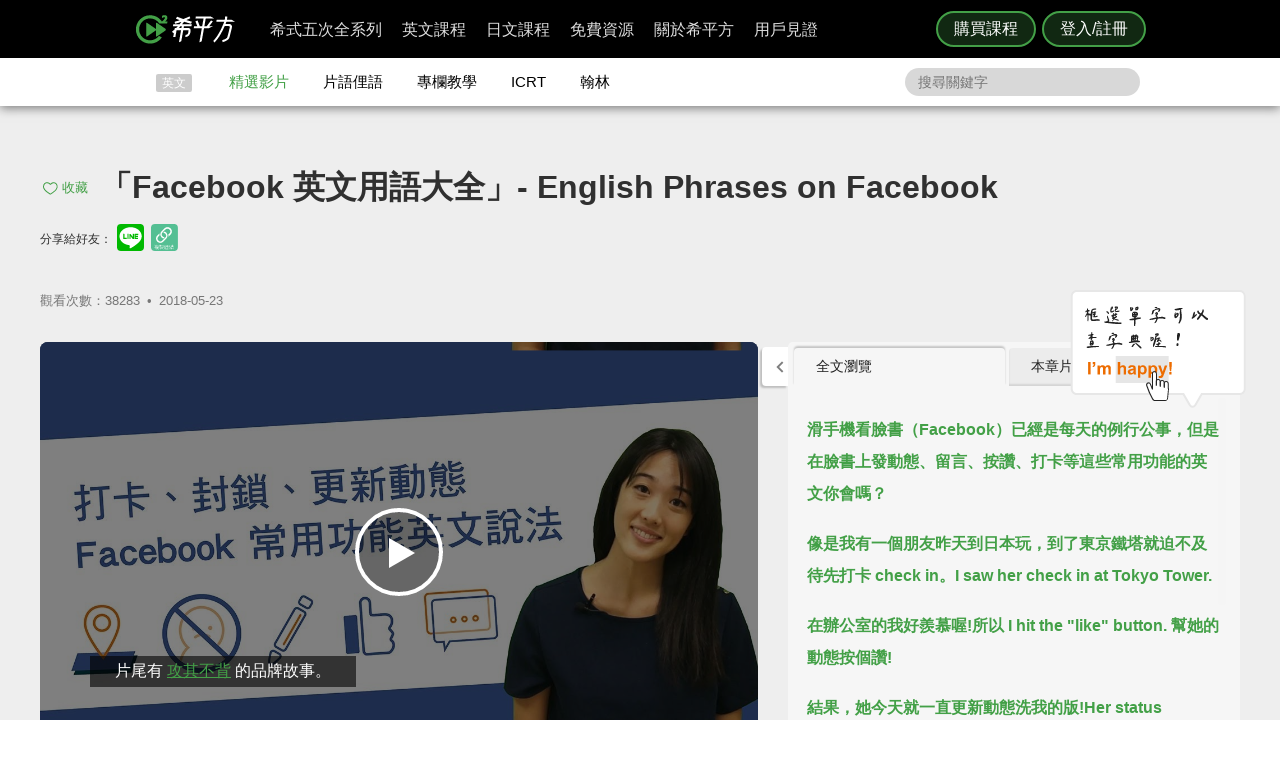

--- FILE ---
content_type: text/html; charset=UTF-8
request_url: https://www.hopenglish.com/english-phrases-on-facebook?ref=embed_main
body_size: 22231
content:
<!DOCTYPE html>
<html xmlns:fb="https://ogp.me/ns/fb#" dir="ltr" lang="zh-TW">
	<head>
		<meta charset="utf-8">
		<title>「Facebook 英文用語大全」- English Phrases on Facebook</title>
		<link rel="stylesheet" href="/css/normalize.css?g1.76.1">
		<script type="application/ld+json">
		{
			"@context": "http://schema.org",
			"@type": "Store",
			"@id": "https://www.hopenglish.com",
			"name": "HOPE English 希平方學英文",
			"address": {
				"@type": "PostalAddress",
				"streetAddress": "忠孝東路五段510號7樓",
				"addressLocality": "台北市信義區",
				"postalCode": "105",
				"addressCountry": "TW"
			},
			"url": "https://www.hopenglish.com",
			"logo": "https://cdn.hopenglish.com/images/logo.jpg",
			"image": "https://cdn.hopenglish.com/images/image.jpg",
			"description": "學英文很困難嗎？只要30天就能學好英文，神奇絕對可以複製，跟著希平方英語關鍵教練，五次間隔學習法，讓你不知不覺就學好英文！任何人都能隨時隨地，把英文聽說讀寫一次學到好！",
			"email": "service@hopenglish.com",
			"telephone": "+886-2-2727-1778",
			"priceRange": "$$"
		}
		</script>
		<meta property="og:site_name" content="希平方- 五次間隔學習法，有效快速，英文聽說讀寫一次學到好！" />
		<meta property="og:locale" content="zh_TW" />
		<meta property="fb:admins" content="1382345763" />
<meta property="fb:app_id" content="1688745051346755" />
<meta property="fb:pages" content="111103359011041" />
    <link rel="icon" type="image/png" href="https://s3-ap-northeast-1.amazonaws.com/hopenglish/images/icons/favicon.png">
    <link rel="apple-touch-icon" href="https://s3-ap-northeast-1.amazonaws.com/hopenglish/images/icons/browserconfig/large.png">
    <meta name="viewport" content="width=device-width, initial-scale=1, viewport-fit=cover">
    <meta name="mobile-web-app-capable" content="yes">
    <meta name="apple-mobile-web-app-status-bar-style" content="black-translucent">
    <meta name="msapplication-config" content="browserconfig.xml" />
    <meta name="theme-color" content="#43a047">
    <script src="https://cdn.hopenglish.com/js/lib/jQuery/1.10.2/jquery.min.js"></script>
		<meta name="keywords" content="facebook,臉書,social media,社群媒體">
					<link rel="canonical" href="https://www.hopenglish.com/english-phrases-on-facebook">
					<meta name="description" content="滑手機看臉書（Facebook）已經成為每天的例行公事，但是在臉書上發動態、留言、按讚、打卡等這些常用功能的英文你會嗎？

想要學習正確又實用的英文，記得關注希平方！">
					<meta property="og:type" content="article" />
					<meta property="og:url" content="https://www.hopenglish.com/english-phrases-on-facebook" />
					<meta property="og:title" content="「Facebook 英文用語大全」- English Phrases on Facebook" />
					<meta property="og:description" content="滑手機看臉書（Facebook）已經成為每天的例行公事，但是在臉書上發動態、留言、按讚、打卡等這些常用功能的英文你會嗎？

想要學習正確又實用的英文，記得關注希平方！" />
					<meta property="og:image" content="https://cdn.hopenglish.com/wp/wp-content/uploads/2018/05/facebook-英文用語大全english-phrases-on-facebook.jpg" />
					<meta property="article:section" content="學習影片" />
					<script type="text/javascript" src="/js/login_info.js?v1.3.43"></script>
					<script type="text/javascript" src="/js/feedback.js"></script>
					<script src="/js/menuact.js"></script>
					<script type="application/ld+json">
					{ 
						"@context": "http://schema.org",
						"@type": "BreadcrumbList",
						"itemListElement": [{
							"@type": "ListItem",
							"position": 1,
							"item": {
								"@id": "https://hopenglish.com",
								"url": "https://www.hopenglish.com",
								"name": "首頁" }
							}, { 
							"@type": "ListItem",
							"position": 2,
							"item": {
								"@id": "https://www.hopenglish.com/video",
								"name": "精選影片" }
							}, { 
							"@type": "ListItem",
							"position": 3,
							"item": {
								"@id": "https://www.hopenglish.com/english-phrases-on-facebook",
								"name": "「Facebook 英文用語大全」- English Phrases on Facebook" }
						}]
					}
					</script>
						<meta property="article:tag" content="facebook" />
						<meta property="article:tag" content="臉書" />
						<meta property="article:tag" content="social media" />
						<meta property="article:tag" content="社群媒體" />
					<link rel="stylesheet" href="/css/video_i.css?g1.67">
					<script src="/js/vendor/jquery-ui/1.10.3/jquery-ui.js"></script>		<script type="text/javascript">
			var browser = "others";
		</script>

		<script>
  setUserId();
  function setUserId() {
    var userId = localStorage.memberId;
    if (!userId) {
      return;
    }
    if (typeof IS_PURCHASE_PAGE === 'undefined') {
      window.dataLayer = window.dataLayer || [];
      window.dataLayer.push({
        'event' : 'login',
        'userId' : userId
      });
    }
  }
</script>

	<!-- Google Tag Manager -->
	<script>(function(w,d,s,l,i){w[l]=w[l]||[];w[l].push({'gtm.start':
	new Date().getTime(),event:'gtm.js'});var f=d.getElementsByTagName(s)[0],
	j=d.createElement(s),dl=l!='dataLayer'?'&l='+l:'';j.async=true;j.src=
	'https://www.googletagmanager.com/gtm.js?id='+i+dl;f.parentNode.insertBefore(j,f);
	})(window,document,'script','dataLayer','GTM-5RXCK4P');</script>
	<!-- End Google Tag Manager -->
	</head>
<body class="web-css">
	<a href="https://itunes.apple.com/us/app/xi-ping-fang-gong-qi-bu-bei/id1066154923?mt=8" class="DownloadiOS 攻其不背_header_gm_downloadapp_mobile" title="立即使用">
	<img src="https://s3-ap-northeast-1.amazonaws.com/hopenglish/images/common/android.png" class="攻其不背_header_gm_downloadapp_mobile" alt="下載App">
	<span class="攻其不背_header_gm_downloadapp_mobile">希平方<br>攻其不背<br>App 開放下載中</span>
	<button class="攻其不背_header_gm_downloadapp_mobile">立即使用</button>
</a>
<a href="market://details?id=com.hopenglish.hopenglish" class="DownloadAndroid 攻其不背_header_gm_downloadapp_mobile" title="立即使用">
	<img src="https://s3-ap-northeast-1.amazonaws.com/hopenglish/images/common/android.png" class="攻其不背_header_gm_downloadapp_mobile" alt="下載App">
	<span class="攻其不背_header_gm_downloadapp_mobile">希平方<br>攻其不背<br>App 開放下載中</span>
	<button class="攻其不背_header_gm_downloadapp_mobile">立即使用</button>
</a>
<link rel="stylesheet" href="/css/common/download_app.css?v1.3.37">
<script src="/js/common/download_app.js?g0.20.0"></script>
<link rel="stylesheet" type="text/css" href="/build/css/common/header.css?v=1.150.1" />
<!-- Facebook Pixel Code -->
<script>
	!function(f,b,e,v,n,t,s){if(f.fbq)return;n=f.fbq=function(){n.callMethod?
	n.callMethod.apply(n,arguments):n.queue.push(arguments)};if(!f._fbq)f._fbq=n;
	n.push=n;n.loaded=!0;n.version='2.0';n.queue=[];t=b.createElement(e);t.async=!0;
	t.src=v;s=b.getElementsByTagName(e)[0];s.parentNode.insertBefore(t,s)}(window,
	document,'script','//connect.facebook.net/en_US/fbevents.js');

	fbq('init', '691362440968960');
	fbq('track', 'PageView');
</script>
<noscript>
	<img height="1" width="1" style="display:none"
	src="https://www.facebook.com/tr?id=691362440968960&ev=PageView&noscript=1"
	/>
</noscript>
<!-- End Facebook Pixel Code -->
	<!-- Google Tag Manager (noscript) -->
	<noscript><iframe src=""https://www.googletagmanager.com/ns.html?id=GTM-5RXCK4P""
	height=""0"" width=""0"" style=""display:none;visibility:hidden""></iframe></noscript>
	<!-- End Google Tag Manager (noscript) -->
<div class="is-ie-pop">
  <div>
    <img src="https://s3-ap-northeast-1.amazonaws.com/hopenglish/images/common/ic_404.jpeg" alt="IE版本不足"><br>
    <b>您的瀏覽器停止支援了😢</b>
    請<a class="is-ie-pop__link" href="https://www.microsoft.com/zh-tw/edge" target="_blank">使用最新 Edge 瀏覽器</a>或點選連結下載 Google Chrome 瀏覽器
    <a href="//www.google.com.tw/chrome/browser/desktop/" class="is-ie-pop__button">
      前往下載
    </a><br><br>
  </div>
</div><script src="/js/intro/specialEvent_plugin.js?260117151855"></script>
<link rel="stylesheet" href="/css/intro/specialEvent.css?260117151855">
<script src="/js/common/random_promo_content.js?g1.115.10"></script>

<script src="https://appleid.cdn-apple.com/appleauth/static/jsapi/appleid/1/en_US/appleid.auth.js"></script>

<div class="user-mask">
  <div class="user-pop ruru-style">
    <button class="user-pop__close x_registerPop">&times;</button>
    <!-- login -->
    <div class="user-pop__container container__login">
      <div class="title">登入</div>
      <div class="response">
        <i>!</i> <span class="message">帳號或密碼輸入錯誤</span>
      </div>
      <div class="user-form">
        <form>
          Email 帳號<br>
          <input type="email" class="email" placeholder="輸入 Email">
          <br>
          密碼<br>
          <div>
            <input type="password" class="password" placeholder="輸入密碼" autocomplete="on">
          </div>
        </form>
        <div class="user-pop__check">
          <label class="check__container">記住我
            <input type="checkbox" checked="checked" class="remember">
            <span class="checkmark"></span>
          </label>
          <a class="text forgot-password btn">忘記密碼</a>
        </div>
        <button class="green btn__login login_email" disabled><span></span>登入</button>
        <p class="text__or">或者</p>
                  <div class="btn__row">
            <button class="btn__fb login_facebook mode__icon"></button>
            <div id="appleid-signin" data-type="sign in"></div>
            <a class="btn btn__aptg test" href="https://auth.aptg.com.tw/cas/login?service=https%3A%2F%2Fwww.hopenglish.com%2Fenglish-phrases-on-facebook%3Fref%3Dembed_main"></a>
          </div>
              </div>
      <div class="explanation">
        還沒有帳號嗎？<a class="text go-to-register btn">註冊</a>
      </div>
    </div>
    <script>
        AppleID.auth.init({
            clientId : 'com.hopenglish.website',
            scope : 'email name',
            redirectURI : location.origin,
            usePopup : true
        });
    </script>
    <!-- register -->
    <div class="user-pop__container container__register">
      <div class="title">免費註冊</div>
      <div class="response">
        <i>!</i> <span class="message">這組帳號已經註冊過了</span>
      </div>
      <div class="user-form">
        <form>
          Email 帳號<br>
          <div>
            <input type="email" class="email" placeholder="填入Email（此為登入帳號，未來無法修改）">
          </div>
          <div class="password-response">密碼<span class="password-response__message">請填入 6 位數以上密碼</span></div>
          <div>
            <input type="password" class="password" placeholder="6 位數密碼" autocomplete="on">
          </div>
        </form>
        <div class="check">
          <label class="check__container">我想獲得最新學英文資訊
            <input type="checkbox" checked="checked" class="newsletter">
            <span class="checkmark"></span>
          </label>
        </div>
        <button class="green btn__register register_email" disabled><span></span>註冊</button>
        <button class="btn__fb register_facebook">使用 Facebook 快速登入</button>
        <div class="tos">
          一旦註冊，即表示您已知悉並詳閱<a class="go-to-tos">《HOPE English 希平方》服務條款關於個人資料收集與使用之規定</a>
        </div>
      </div>
      <div class="explanation">
        已經有帳號了？<a class="text go-to-login choose_login_registerPop btn">登入</a>
      </div>
    </div>

    <!-- forgot password -->
    <div class="user-pop__container container__forgot-password">
      <div class="forgot-password__container">
        <div class="forgot-password__container--forgot">
          <div class="title">
            <button class="back back-to-login"><i></i></button>
            忘記密碼
          </div>
          <div class="response">
            <i>!</i> <span class="message">這組帳號已經註冊過了</span>
          </div>
          <div class="user-form">
            <form>
              您的 Email<br>
              <div>
                <input type="email" class="email" placeholder="輸入 Email">
              </div>
            </form>
            <div class="instruction">
              請輸入您註冊時填寫的 Email，<br>
              我們將會寄送設定新密碼的連結給您。
            </div>
            <div class="button-container">
              <button class="green send-reset-password-link" disabled><span></span>寄出修改密碼連結</button>
              <div class="explanation"></div>
            </div>
          </div>
        </div>
        <!-- send success -->
        <div class="forgot-password__container--send-success">
          <div class="title">
            <button class="back back-to-login"><i></i></button>
          </div>
          <figure class="send-success__image"></figure>
          <div class="send-success__title">寄信了！請到信箱打開密碼連結信</div>
          <div class="send-success__content">密碼信已寄至 <span class="user-send-email"></span></div>
          <div class="check">
            沒有收到信嗎？
            <button class="text resend-email">點這裡重寄一次</button><br>
            如果您尚未收到信，請前往垃圾郵件查看，謝謝！ 
          </div>
          <button class="green back-to-login">OK</button>
        </div>
      </div>
    </div>

    <!-- login success -->
    <div class="user-pop__container container__login-success">
      <figure class="image--success"></figure>
      <p>恭喜您登入成功！</p>
      <a class="btn green login_success_upgrade" href="/course/products?generalUser" target="_blank">我想升級尊榮會員</a>
      <div class="explanation">
        將於 <span class="login-success-count-down">5</span> 秒後自動回到原頁面
      </div>
    </div>

    <!-- login failed -->
    <div class="user-pop__container container__login-failed">
      <figure class="image--failed"></figure>
      <p>登入失敗！</p>
      <button class="red close-pop-control">OK</button>
      <div class="explanation">
        因為網路連線/不明原因問題造成登入失敗<br>
        請經過一段時間後再重試
      </div>
    </div>

    <!-- register success -->
    <div class="user-pop__container container__register-success">
      <figure class="image--success"></figure>
      <p>恭喜您註冊成功！</p>
      <button class="green close-pop-control register_success_start">開始學習</button>
      <a class="btn yellow register_success_function" href="/">查看會員功能</a>
    </div>

    <!-- register failed -->
    <div class="user-pop__container container__register-failed">
      <figure class="image--failed"></figure>
      <p>註冊未完成</p>
      <button class="red close-pop-control register_fail_system">OK</button>
      <button class="red close-pop-control register_fail_network">OK</button>
      <div class="explanation"></div>
    </div>

    <!-- fb login failed -->
    <div class="user-pop__container container__fb-login-failed">
      <figure class="image--failed"></figure>
      <p>Facebook 登入失敗！</p>
      <button class="red close-pop-control">OK</button>
      <div class="explanation">
        facebook 帳號登入失敗，暫時請您使用 email 註冊或登入。<br>
        若您原先使用 facebook 帳號登入，請使用「忘記密碼」功能、填入您用來註冊 facebook 的 email，設定密碼以後即可用 email 和密碼登入。
      </div>
    </div>

    <!-- aptg login failed -->
    <div class="user-pop__container container__aptg-login-failed">
      <figure class="image--failed"></figure>
      <p>登入失敗！</p>
      <div class="explanation">
        此帳號目前未申辦亞太加值服務，你可以嘗試以下解決方案：<br>
        請洽亞太服務人員購買攻其不背加值服務<br>
        或是選擇用 email 註冊／登入希平方會員
      </div>
      <button class="red close-pop-control">OK</button>
    </div>

    <!-- aptg login failed -->
    <div class="user-pop__container container__apple-login-failed">
      <figure class="image--failed"></figure>
      <p>Apple Id 登入失敗！</p>
      <div class="explanation">
        Apple Id 登入失敗，暫時請您使用 email 註冊或登入。<br>
        若您原先使用 Apple Id 登入，請使用「忘記密碼」功能、填入您用來註冊 Apple Id 的 email，設定密碼以後即可用 email 和密碼登入。
      </div>
      <button class="red close-pop-control">OK</button>
    </div>

    <!-- terms of service -->
    <div class="user-pop__container container__tos">
      <div class="title">
        《HOPE English 希平方》服務條款關於個人資料收集與使用之規定
      </div>
      <div class="tos__content">
        <p>隱私權政策<br>上次更新日期：2014-12-30</p>
<p>希平方 為一英文學習平台，我們每天固定上傳優質且豐富的影片內容，讓您不但能以有趣的方式學習英文，還能增加內涵，豐富知識。我們非常注重您的隱私，以下說明為當您使用我們平台時，我們如何收集、使用、揭露、轉移及儲存你的資料。請您花一些時間熟讀我們的隱私權做法，我們歡迎您的任何疑問或意見，提供我們將產品、服務、內容、廣告做得更好。</p>

<p>本政策涵蓋的內容包括：希平方學英文 如何處理蒐集或收到的個人資料。<br>
本隱私權保護政策只適用於： 希平方學英文 平台，不適用於非 希平方學英文 平台所有或控制的公司，也不適用於非 希平方學英文 僱用或管理之人。
</p>
<p>個人資料的收集與使用<br>
當您註冊 希平方學英文 平台時，我們會詢問您姓名、電子郵件、出生日期、職位、行業及個人興趣等資料。在您註冊完 希平方學英文 帳號並登入我們的服務後，我們就能辨認您的身分，讓您使用更完整的服務，或參加相關宣傳、優惠及贈獎活動。希平方學英文 也可能從商業夥伴或其他公司處取得您的個人資料，並將這些資料與 希平方學英文 所擁有的您的個人資料相結合。</p>
<p>我們所收集的個人資料, 將用於通知您有關 希平方學英文 最新產品公告、軟體更新，以及即將發生的事件，也可用以協助改進我們的服務。</p>
<p>我們也可能使用個人資料為內部用途。例如：稽核、資料分析、研究等，以改進 希平方公司 產品、服務及客戶溝通。</p>
<p>瀏覽資料的收集與使用<br>
希平方學英文 自動接收並記錄您電腦和瀏覽器上的資料，包括 IP 位址、希平方學英文 cookie 中的資料、軟體和硬體屬性以及您瀏覽的網頁紀錄。</p>
<p>隱私權政策修訂<br>
我們會不定時修正與變更《隱私權政策》，不會在未經您明確同意的情況下，縮減本《隱私權政策》賦予您的權利。隱私權政策變更時一律會在本頁發佈；如果屬於重大變更，我們會提供更明顯的通知 (包括某些服務會以電子郵件通知隱私權政策的變更)。我們還會將本《隱私權政策》的舊版加以封存，方便您回顧。</p>
<p>服務條款<br>
  歡迎您加入看 ”希平方學英文”<br>
  上次更新日期：2013-09-09</p>

<p>歡迎您加入看 ”希平方學英文”<br>
感謝您使用我們的產品和服務(以下簡稱「本服務」)，本服務是由 希平方學英文 所提供。<br>
本服務條款訂立的目的，是為了保護會員以及所有使用者(以下稱會員)的權益，並構成會員與本服務提供者之間的契約，在使用者完成註冊手續前，應詳細閱讀本服務條款之全部條文，一旦您按下「註冊」按鈕，即表示您已知悉、並完全同意本服務條款的所有約定。如您是法律上之無行為能力人或限制行為能力人(如未滿二十歲之未成年人)，則您在加入會員前，請將本服務條款交由您的法定代理人(如父母、輔助人或監護人)閱讀，並得到其同意，您才可註冊及使用 希平方學英文 所提供之會員服務。當您開始使用 希平方學英文 所提供之會員服務時，則表示您的法定代理人(如父母、輔助人或監護人)已經閱讀、了解並同意本服務條款。 我們可能會修改本條款或適用於本服務之任何額外條款，以(例如)反映法律之變更或本服務之變動。您應定期查閱本條款內容。這些條款如有修訂，我們會在本網頁發佈通知。變更不會回溯適用，並將於公布變更起十四天或更長時間後方始生效。不過，針對本服務新功能的變更，或基於法律理由而為之變更，將立即生效。如果您不同意本服務之修訂條款，則請停止使用該本服務。</p>
<p>第三人網站的連結
本服務或協力廠商可能會提供連結至其他網站或網路資源的連結。您可能會因此連結至其他業者經營的網站，但不表示希平方學英文與該等業者有任何關係。其他業者經營的網站均由各該業者自行負責，不屬希平方學英文控制及負責範圍之內。 </p>
<p>兒童及青少年之保護
兒童及青少年上網已經成為無可避免之趨勢，使用網際網路獲取知識更可以培養子女的成熟度與競爭能力。然而網路上的確存有不適宜兒童及青少年接受的訊息，例如色情與暴力的訊息，兒童及青少年有可能因此受到心靈與肉體上的傷害。因此，為確保兒童及青少年使用網路的安全，並避免隱私權受到侵犯，家長（或監護人）應先檢閱各該網站是否有保護個人資料的「隱私權政策」，再決定是否同意提出相關的個人資料；並應持續叮嚀兒童及青少年不可洩漏自己或家人的任何資料（包括姓名、地址、電話、電子郵件信箱、照片、信用卡號等）給任何人。 </p>
<p>為了維護 希平方學英文 網站安全，我們需要您的協助：</p>
<p>您承諾絕不為任何非法目的或以任何非法方式使用本服務，並承諾遵守中華民國相關法規及一切使用網際網路之國際慣例。您若係中華民國以外之使用者，並同意遵守所屬國家或地域之法令。您同意並保證不得利用本服務從事侵害他人權益或違法之行為，包括但不限於： <br>
A. 侵害他人名譽、隱私權、營業秘密、商標權、著作權、專利權、其他智慧財產權及其他權利； <br> 
B. 違反依法律或契約所應負之保密義務； <br>
C. 冒用他人名義使用本服務； <br>
D. 上載、張貼、傳輸或散佈任何含有電腦病毒或任何對電腦軟、硬體產生中斷、破壞或限制功能之程式碼之資料； <br>
E. 干擾或中斷本服務或伺服器或連結本服務之網路，或不遵守連結至本服務之相關需求、程序、政策或規則等，包括但不限於：使用任何設備、軟體或刻意規避看 希平方學英文 - 看 YouTube 學英文 之排除自動搜尋之標頭 (robot exclusion headers)； 
</p>
<p>服務中斷或暫停<br>
本公司將以合理之方式及技術，維護會員服務之正常運作，但有時仍會有無法預期的因素導致服務中斷或故障等現象，可能將造成您使用上的不便、資料喪失、錯誤、遭人篡改或其他經濟上損失等情形。建議您於使用本服務時宜自行採取防護措施。 希平方學英文 對於您因使用（或無法使用）本服務而造成的損害，除故意或重大過失外，不負任何賠償責任。
</p>
<p>版權宣告<br>
上次更新日期：2013-09-16
</p>
<p>希平方學英文 內所有資料之著作權、所有權與智慧財產權，包括翻譯內容、程式與軟體均為 希平方學英文 所有，須經希平方學英文同意合法才得以使用。<br>
希平方學英文歡迎你分享網站連結、單字、片語、佳句，使用時須標明出處，並遵守下列原則：</p>
<ul>
  <li>禁止用於獲取個人或團體利益，或從事未經 希平方學英文 事前授權的商業行為</li>
  <li>禁止用於政黨或政治宣傳，或暗示有支持某位候選人</li>
  <li>禁止用於非希平方學英文認可的產品或政策建議</li>
  <li>禁止公佈或傳送任何誹謗、侮辱、具威脅性、攻擊性、不雅、猥褻、不實、色情、暴力、違反公共秩序或善良風俗或其他不法之文字、圖片或任何形式的檔案</li>
  <li>禁止侵害或毀損希平方學英文或他人名譽、隱私權、營業秘密、商標權、著作權、專利權、其他智慧財產權及其他權利、違反法律或契約所應付支保密義務</li>
  <li>嚴禁謊稱希平方學英文辦公室、職員、代理人或發言人的言論背書，或作為募款的用途</li>
</ul>
<p>網站連結<br>歡迎您分享 希平方學英文 網站連結，與您的朋友一起學習英文。</p>      </div>
      <div class="tos__button-container"><button class="green back-to-register">同意並繼續註冊</button></div>
    </div>

    <!-- send failed -->
    <div class="user-pop__container container__send-failed">
      <figure class="image--failed"></figure>
      <p>抱歉傳送失敗！</p>
      <button class="red close-pop-control">OK</button>
      <div class="explanation">
        不明原因問題造成傳送失敗，請儘速與我們聯繫！
      </div>
    </div>

    <a class="user-pop__promotion promotion-add-gtm" href="/hopeintro" target="_blank" title="了解詳情">
      <div class="promotion__text random-text promotion-add-gtm"></div>
      <button class="ruru-style__button--stereoscopic-rocket user-pop__promotion__button promotion-add-gtm">了解詳情</button>
    </a>
  </div>
</div>
<div style="display:none;" class="get-server-time">
2026/01/17 23:18:55 GMT+8
</div><header class="site-header">
  <div class="site-header__container">
    <a href="/" class="site-logo content-header-hopenglish" title="希平方"></a>
    <button class="portable-menu" aria-label="Right Align"><span></span></button>
    <div class="portable-mask"></div>
    <div class="member-area"></div><div class="button-area">
          <a href="/course/products" target="_blank" class="content-header-purchase">購買課程</a>
          <button id="content-header-login" class="content-header-login">登入/註冊</button>
        </div>    <nav>
      <button class="close-portable-menu" aria-label="Left Align"></button>
      <div class="member-area"></div>      <ul class="main-menu" id="menu">
        <li><div class="menu">希式五次全系列<div class="sub-menu"></div></div></li>
        <li><div class="menu">英文課程<div class="sub-menu"></div></div></li>
        <li><div class="menu">日文課程<div class="sub-menu"></div></div></li>
        <li><div class="menu">免費資源<div class="sub-menu"></div></div></li>
        <li><div class="menu">關於希平方<div class="sub-menu"></div></div></li>
        <li><div class="menu">用戶見證<div class="sub-menu"></div></div></li>
      </ul> 
    </nav>
  </div>
</header>
<script>
  var HOPE = HOPE || {};
  var HOPE_ENV = HOPE_ENV || {};
  HOPE_ENV.beagle = 'https://thoth.hopenglish.com/beagle/';  HOPE.logined = "";
    HOPE.tid = "OA-df7e8f54";
</script>
<script src="/js/vendor/aes/index.js"></script>
<script src="/build/js/common/header.js?v=1.150.1"></script>
<!-- <script defer src="//omnitag.omniscientai.com/tag-app.js"></script> -->
<nav class="sub-header free-header">
  <div class="sub-header__container">
    <ul>
      <li class="sub-header__category">英文</li>
      <li><a href="/video" class="sub-header__video content-header-video">精選影片</a></li>
      <li><a href="/idiom" class="sub-header__idiom content-header-idiom">片語俚語</a></li>
      <li><a href="/tips" class="sub-header__tips content-header-tips">專欄教學</a></li>
      <li><a href="/icrtxngenglish" class="sub-header__icrt content-header-icrtxngenglish">ICRT</a></li>
      <li><a href="/hanlin" target="_blank" class="sub-header__hanlin content-header-hanlin" rel="noopener noreferrer">翰林</a></li>
    </ul>
    <div class="search">
      <form role="search" accept-charset="UTF-8" method="get" id="searchform" action="/search/show/">
        <input class="nav_search" name="query" placeholder="搜尋關鍵字">
      </form>
    </div>
  </div>
</nav>
<script>
  var HOPE = HOPE || {};
  HOPE.subHeader = 'normal';
  $(function() {
    window.onscroll = function (e) {
      var scrollTop = $(document).scrollTop();
      if (HOPE.hasClassicApp) {
        if (scrollTop > 138 && HOPE.subHeader === 'normal') {
          $('.sub-header').addClass('fix-sub-header');
          HOPE.subHeader = 'fixed';
          return;
        }
        if (scrollTop <= 138 && HOPE.subHeader === 'fixed') {
          $('.sub-header').removeClass('fix-sub-header');
          HOPE.subHeader = 'normal';
        }
        return;
      }
      if (scrollTop > 58 && HOPE.subHeader === 'normal') {
        $('.sub-header').addClass('fix-sub-header');
        HOPE.subHeader = 'fixed';
        return;
      }
      if (scrollTop <= 58 && HOPE.subHeader === 'fixed') {
        $('.sub-header').removeClass('fix-sub-header');
        HOPE.subHeader = 'normal';
      }
    } 
  });
</script>	<div class="video-container">
		<div class="video-c">
			<header class="video-header">
				<div class="video-catalog">
								</div>
				<h1>
					
								<button title="收藏" class="js-collect favorite" onclick="login_info_video('english-phrases-on-facebook')">收藏</button>					「Facebook 英文用語大全」- English Phrases on Facebook				</h1>
				<div>
				<div class="share-mask">
  <div class="share-dialog">
    <div class="share-close">
    </div>
    <div class="share-content">
    </div>
  </div>
</div>
<div class="share-media">
  分享給好友：
  <button class="line" id="line-share" title="分享至 line"></button>
  <button class="link" id="link-share" title="分享連結"></button>
</div>
				<div class="fb-like" data-href="https://www.hopenglish.com/english-phrases-on-facebook" data-width="450" data-show-faces="false" data-send="true"></div>
        <div class="info">
          觀看次數：38283&thinsp; •&thinsp; <time title="2018-05-23" datetime="2018-05-23">2018-05-23</time>
        </div>
				</div>
			</header>
			<section class="video-c-left">
				<div id="youtubeplayer" class="video_container">
					<div class="start"></div>
					<div class="play-image" onclick="startVideo();" style="background-image:url(https://cdn.hopenglish.com/wp/wp-content/uploads/2018/05/facebook-英文用語大全english-phrases-on-facebook.jpg);">
						<div class="play-image__mask"></div>
					</div>
					<div class="style_endpromo">
						<a class="event-banner" href="" target="_blank" id="GTM-banner-video">
							<span class="event-video-end"></span>
							<a href='javascript: replay();' class="style_skip"><i class="replayi"></i> 重新播放</a>
							<a href='javascript: javascript:void(0);' class="style_unskip">您可以在 <span class="second">5</span> 秒後重新播放</a>
						</a>
					</div>
					<script type="text/javascript" language="javascript">
						var vID = "1HpwvkdPGr4";
						var srt_name = "facebookfunctions";
						var user_id = 0;
						var post_id = 20776;
						var share_link = 'https://www.hopenglish.com/english-phrases-on-facebook';
						var share_img_link = 'https://cdn.hopenglish.com/wp/wp-content/uploads/2018/05/facebook-英文用語大全english-phrases-on-facebook.jpg';
					</script>
					<div id="embed_player"></div>
					<div id="ytlplayer">
            <a class="promotion-before-video promotion-add-gtm" href="/hopeintro" target="_blank">
  <span class="promotion-before-video__rocket promotion-add-gtm"></span>
  <span class="promotion-before-video__text random-text promotion-add-gtm"></span>
  <button class="ruru-style__button--stereoscopic-rocket promotion-before-video__button promotion-add-gtm">了解詳情</button>
</a>						<div class="endshare">
														<a href="javascript:;" onclick="fb_share('「Facebook 英文用語大全」', share_link, '「Facebook 英文用語大全」', share_img_link, 480, 320)">
								<span>分享這部影片</span>
								<img src="https://s3-ap-northeast-1.amazonaws.com/hopenglish/images/free/video/sharevideo.gif">
							</a>
						</div>
						<div id='subtitle'>
							<span id="sub_eng_display" onmouseup="show_dictionary_dialog()" ontouchstart="pause()" ontouchend="show_dictionary_dialog()"></span><br>
							<span id="sub_cht_display" onmouseup="show_dictionary_dialog()" ontouchstart="pause()" ontouchend="show_dictionary_dialog()">框選或點兩下字幕可以直接查字典喔！</span>
							<div class="nano" style="display:none;">
								<div class="content">
								</div>
							</div>
						</div>
						<div id="controller">
							
										<a href="javascript:login_info_video('english-phrases-on-facebook');">
											<span id="LstButton" class="ytl_button sentence-left" title="上一句"  onmouseover="lst_mouseon()" onmouseout="lst_mouseout()"></span>
										</a>
										<a href="javascript:login_info_video('english-phrases-on-facebook');">
											<span id="StcRptButton" class="ytl_button wd" title="單句重覆"  onmouseover="stc_rpt_mouseon()" onmouseout="stc_rpt_mouseout()"></span>
										</a>
										<a href="javascript:login_info_video('english-phrases-on-facebook');">
											<span id="NxtButton" class="ytl_button sentence-right" title="下一句" onmouseover="nxt_mouseon()" onmouseout="nxt_mouseout()"></span>
										</a>
										<a href="javascript:login_info_video('english-phrases-on-facebook');">
											<span id="quote" class="caption_button excerpts" title="收錄佳句"  onmouseover="quote_mouseon()" onmouseout="quote_mouseout()"><i class="save-sentence"></i>收錄佳句</span>
										</a>
                    <a href="javascript:login_info_video('english-phrases-on-facebook');">
											<span id="ChtButton" class="caption_button cch" title="開關中文字幕">中</span>
										</a>
										<a href="javascript:login_info_video('english-phrases-on-facebook');">
											<span id="EngButton" class="caption_button cen" title="開關英文字幕">英</span>
                    </a>
                    <button class="video-control__free-function" onclick="tips();">免費功能</button>
                    <a class="video-control__update" target="_blank" href="/">功能升級</a>
										<div class="clear"></div>						</div>
					</div>
					<div class="dictionary-pop" id="wdpop1">
						<b style="color:#21759B;" id="wordic"></b>
						<button title="編輯" class="gradient action-btn editbtn"><i class="edit-btn"></i></button>
						<input class="wdmeaning word-edit" type="text" style="display:none;">
						<br />
						<button title="前往Yahoo奇摩字典" class="gradient" OnClick="javascript:yahoodic(t);">Yahoo奇摩字典</button>
						<button title="前往The Free Dictionary" class="gradient" OnClick="javascript:freedictionary(t);">The Free Dictionary</button>
						<button title="前往Google搜尋" class="gradient" OnClick="javascript:googletrans(t);">Google Search</button>
						<ul class="addwd-function" style="display:none;">
							<li class="personal_edit" id="add1">
								<a class="minus-wd" style="display:none;"></a>
								<select name="orderOption">
									<option value="n.名詞">n.名詞</option>
									<option value="vi.不及物動詞">vi.不及物動詞</option>
									<option value="vt.及物動詞">vt.及物動詞</option>
									<option value="a.形容詞">a.形容詞</option>
									<option value="ad.副詞">ad.副詞</option>
									<option value="prep.介係詞">prep.介係詞</option>
									<option value="phr.片語">phr.片語</option>
								</select>
								<input class="wdmeaning" type="text" name="firstname">
							</li>
						</ul>
						<ul class="fieldSpace">
							<li class="personal_edit" id="add1"></a><a class="minus-wd" style="display:none;"></a>
								<select name="orderOption">
									<option value="n.名詞">n.名詞</option>
									<option value="vi.不及物動詞">vi.不及物動詞</option>
									<option value="vt.及物動詞">vt.及物動詞</option>
									<option value="a.形容詞">a.形容詞</option>
									<option value="ad.副詞">ad.副詞</option>
									<option value="prep.介係詞">prep.介係詞</option>
									<option value="phr.片語">phr.片語</option>
								</select>
								<input class="wdmeaning" type="text" name="firstname">
							</li>
						</ul>
						<div class="dictionary-control">
							<a class="add-wd1" style="display:none;"></a>
							<a href="javascript:void(0);" class="add-dictionary gradient-greenG" onclick="appendWord()">收錄單字</a>
							<a href="javascript:void(0);" class="cancel-dictionary gradient">取消</a>
						</div>
					</div>
				</div>
				<div class="entry">
					<div class="entry_in">
						<div class="tag">
							<a rel="tag" href="/tag/facebook">facebook</a><a rel="tag" href="/tag/%e8%87%89%e6%9b%b8">臉書</a><a rel="tag" href="/tag/social-media">social media</a><a rel="tag" href="/tag/%e7%a4%be%e7%be%a4%e5%aa%92%e9%ab%94">社群媒體</a>						</div>
						<div class="fb-comments" data-href="https://www.hopenglish.com/english-phrases-on-facebook" data-width="100%"></div>
					</div>
				</div>
			</section>
			<section class="video-c-right">
				<div class="tools">
					<button class="learntool" onclick="toolbtn()" title="展開閱讀區"></button>
					<button class="learntoolclose" onclick="toolbtnclose()" style="display:none;" title="縮小閱讀區"></button>
				</div>
				<div class="tools">
					<article class="video-article">
						<div id="tabs">
							<button title="縮小字體" class="fontbtn normal"></button>
							<button title="放大字體" class="zoomin fontbtn"></button>
							<ul>
								<li><a href="#tabs-1" class="js-scrollstart1">全文瀏覽</a></li>
								<li><a href="#tabs-2" class="js-scrollstart2">本章片語 (0)</a></li>
							</ul>
							<p class="dictip"></p>
							<div id="tabs-1" class="nano">
								<div class="content">
									<p><span onmouseup="show_dictionary_dialog(0)" ontouchstart="pause()" ontouchend="show_dictionary_dialog()" rel="nofollow">滑手機看臉書（Facebook）已經是每天的例行公事，</span><span onmouseup="show_dictionary_dialog(1)" ontouchstart="pause()" ontouchend="show_dictionary_dialog()" rel="nofollow">但是在臉書上發動態、</span><span onmouseup="show_dictionary_dialog(2)" ontouchstart="pause()" ontouchend="show_dictionary_dialog()" rel="nofollow">留言、</span><span onmouseup="show_dictionary_dialog(3)" ontouchstart="pause()" ontouchend="show_dictionary_dialog()" rel="nofollow">按讚、</span><span onmouseup="show_dictionary_dialog(4)" ontouchstart="pause()" ontouchend="show_dictionary_dialog()" rel="nofollow">打卡等這些常用功能的英文你會嗎？</span></p>
<p><span onmouseup="show_dictionary_dialog(5)" ontouchstart="pause()" ontouchend="show_dictionary_dialog()" rel="nofollow">像是我有一個朋友昨天到日本玩，</span><span onmouseup="show_dictionary_dialog(6)" ontouchstart="pause()" ontouchend="show_dictionary_dialog()" rel="nofollow">到了東京鐵塔就迫不及待先打卡 check in。</span><span onmouseup="show_dictionary_dialog(7)" ontouchstart="pause()" ontouchend="show_dictionary_dialog()" rel="nofollow">I saw her check in at Tokyo Tower.</span></p>
<p><span onmouseup="show_dictionary_dialog(8)" ontouchstart="pause()" ontouchend="show_dictionary_dialog()" rel="nofollow">在辦公室的我好羨慕喔!</span><span onmouseup="show_dictionary_dialog(9)" ontouchstart="pause()" ontouchend="show_dictionary_dialog()" rel="nofollow">所以 I hit the "like" button.</span> <span onmouseup="show_dictionary_dialog(10)" ontouchstart="pause()" ontouchend="show_dictionary_dialog()" rel="nofollow">幫她的動態按個讚!</span></p>
<p><span onmouseup="show_dictionary_dialog(11)" ontouchstart="pause()" ontouchend="show_dictionary_dialog()" rel="nofollow">結果，</span><span onmouseup="show_dictionary_dialog(12)" ontouchstart="pause()" ontouchend="show_dictionary_dialog()" rel="nofollow">她今天就一直更新動態洗我的版!</span><span onmouseup="show_dictionary_dialog(13)" ontouchstart="pause()" ontouchend="show_dictionary_dialog()" rel="nofollow">Her status updates are all over my newsfeed.</span></p>
<p><span onmouseup="show_dictionary_dialog(14)" ontouchstart="pause()" ontouchend="show_dictionary_dialog()" rel="nofollow">要上班的我不能出去玩已經很煩了，</span><span onmouseup="show_dictionary_dialog(15)" ontouchstart="pause()" ontouchend="show_dictionary_dialog()" rel="nofollow">還要一直被轟炸，</span><span onmouseup="show_dictionary_dialog(16)" ontouchstart="pause()" ontouchend="show_dictionary_dialog()" rel="nofollow">所以我一氣之下，</span><span onmouseup="show_dictionary_dialog(17)" ontouchstart="pause()" ontouchend="show_dictionary_dialog()" rel="nofollow">就取消追蹤她的動態。</span><span onmouseup="show_dictionary_dialog(18)" ontouchstart="pause()" ontouchend="show_dictionary_dialog()" rel="nofollow">So I unfollowed her.</span></p>
<p><span onmouseup="show_dictionary_dialog(19)" ontouchstart="pause()" ontouchend="show_dictionary_dialog()" rel="nofollow">結果，</span><span onmouseup="show_dictionary_dialog(20)" ontouchstart="pause()" ontouchend="show_dictionary_dialog()" rel="nofollow">她竟然另外</span><span onmouseup="show_dictionary_dialog(21)" ontouchstart="pause()" ontouchend="show_dictionary_dialog()" rel="nofollow">寄了一堆</span><span onmouseup="show_dictionary_dialog(22)" ontouchstart="pause()" ontouchend="show_dictionary_dialog()" rel="nofollow">她在國外開開心心的照片給我，</span><span onmouseup="show_dictionary_dialog(23)" ontouchstart="pause()" ontouchend="show_dictionary_dialog()" rel="nofollow">I had no choice but to block her.</span></p>
<p><span onmouseup="show_dictionary_dialog(24)" ontouchstart="pause()" ontouchend="show_dictionary_dialog()" rel="nofollow">聽完我的故事之後有學會了嗎？</span><span onmouseup="show_dictionary_dialog(25)" ontouchstart="pause()" ontouchend="show_dictionary_dialog()" rel="nofollow">這樣下次要透過臉書</span><span onmouseup="show_dictionary_dialog(26)" ontouchstart="pause()" ontouchend="show_dictionary_dialog()" rel="nofollow">用英文跟人互動的時候，</span><span onmouseup="show_dictionary_dialog(27)" ontouchstart="pause()" ontouchend="show_dictionary_dialog()" rel="nofollow">就不會卡卡說不出來囉!</span></p>
<p><span onmouseup="show_dictionary_dialog(28)" ontouchstart="pause()" ontouchend="show_dictionary_dialog()" rel="nofollow">想要學習正確又實用的英文，</span><span onmouseup="show_dictionary_dialog(29)" ontouchstart="pause()" ontouchend="show_dictionary_dialog()" rel="nofollow">記得關注希平方!</span></p>
								</div>
							</div>
							<div id="tabs-2" class="nano">
								<div class="content">
									
												<ul>
												</ul>								</div>
							</div>
						</div>
					</article>
					<article class="video-note">
						<button class="fullarticle" onclick="articlebtn()" title="全文瀏覽"></button>
						<button class="fullarticleclose" onclick="articlebtnclose()" style="display:none;" title="關閉全文瀏覽"></button>
						<button class="fullnote" onclick="notebtn()" title="展開筆記"></button>
						<button class="fullnoteclose" onclick="notebtnclose()" style="display:none;" title="關閉筆記"></button>
						<div id="notes">
							<ul>
								<li><a href="#notes-1" class="js-scrollstart3"><i class="tindquote"></i>收錄的佳句</a></li>
								<li><a href="#notes-2" class="js-scrollstart4"><i class="tindword"></i>收錄的單字</a></li>
							</ul>
							<div id="notes-1" class="nano">
								<div class="content">
									<p class="non-quote"><img src="https://s3-ap-northeast-1.amazonaws.com/hopenglish/images/free/video/collect.svg"></p>
									<ul id="quote-book">
																		</ul>
								</div>
							</div>
							<div class="dictionary-pop" id="wdpop2">
								<b style="color:#21759B;" id="wordic2"></b>
								<br />
								<ul class="addwd-function2" style="display:none;">
									<li class="personal_edit2">
										<a class="minus-wd2" style="display:none;"></a>
										<select name="orderOption2">
											<option value="n.名詞">n.名詞</option>
											<option value="vi.不及物動詞">vi.不及物動詞</option>
											<option value="vt.及物動詞">vt.及物動詞</option>
											<option value="a.形容詞">a.形容詞</option>
											<option value="ad.副詞">ad.副詞</option>
											<option value="prep.介係詞">prep.介係詞</option>
											<option value="phr.片語">phr.片語</option>
										</select>
										<input class="wdmeaning2" type="text" name="firstname2">
									</li>
								</ul>
								<button title="前往Yahoo奇摩字典" class="gradient" OnClick="javascript:yahoodic2();">Yahoo奇摩字典</button>
								<button title="前往The Free Dictionary" class="gradient" OnClick="javascript:freedictionary2();">The Free Dictionary</button>
								<button title="前往Google搜尋" class="gradient" OnClick="javascript:googletrans2();">Google Search</button>
								<ul class="edit-area">
								</ul>
								<div class="dictionary-control">
									<a class="add-wd2" style="display:none;"></a>
									<a href="javascript:void(0);" class="add-dictionary gradient-greenG">收錄單字</a>
									<a href="javascript:void(0);" class="cancel-dictionary gradient">取消</a>
								</div>
							</div>
							<div id="notes-2" class="nano">
								<div class="content">
									<ul class="temp" style="display:none;">
										<p>
											<button title="分享至Facebook" class="share button__share-fb"><i class="share-fb"></i>分享至FB</button>
											<button title="編輯" class="button__edit editbtn"></button>
											<button title="刪除" class="button__delete delete"></button>
										</p>
									</ul>
									<p class="non-quote"><img src="https://s3-ap-northeast-1.amazonaws.com/hopenglish/images/free/video/vocabulary.svg"></p>
									<ul class="word-book">
									
									</ul>								</div>
							</div>
						</div>
					</article>
				</div>
			</section>
      <div class="clear video-commend">
        
          <h3>你可能會想看</h3>
                <a href="https://www.hopenglish.com/a-facebook-update-in-real-life" class="recommend--card"
                  style="background-image:url(https://cdn.hopenglish.com/wp/wp-content/uploads/2013/05/06.jpg)"
                  alt="臉書更新：現實生活版);">
                  <span class="recommend--card-meta">
                    <h4>臉書更新：現實生活版</h4>
                    觀看次數：31846&thinsp; •&thinsp; 2013-05-13
                  </span>
                </a>
              
                <a href="https://www.hopenglish.com/beware-online-filter-bubbles" class="recommend--card"
                  style="background-image:url(https://cdn.hopenglish.com/wp/wp-content/uploads/2013/05/07.jpg)"
                  alt="小心網路的『過濾氣泡』);">
                  <span class="recommend--card-meta">
                    <h4>小心網路的『過濾氣泡』</h4>
                    觀看次數：32039&thinsp; •&thinsp; 2013-05-17
                  </span>
                </a>
              
                <a href="https://www.hopenglish.com/caines-arcade-2-the-global-cardboard-challenge-imagination-foundation" class="recommend--card"
                  style="background-image:url(https://cdn.hopenglish.com/wp/wp-content/uploads/2012/09/025.jpg)"
                  alt="Caine的遊樂場2：想像力基金會);">
                  <span class="recommend--card-meta">
                    <h4>Caine的遊樂場2：想像力基金會</h4>
                    觀看次數：21187&thinsp; •&thinsp; 2012-09-28
                  </span>
                </a>
              
                <a href="https://www.hopenglish.com/the-key-to-understanding-facebooks-current-crisis" class="recommend--card"
                  style="background-image:url(https://cdn.hopenglish.com/wp/wp-content/uploads/2018/04/the-key-to-understanding-facebooks-current-crisis.jpg)"
                  alt="臉書個資外洩風波延燒，全球用戶爆發出走潮);">
                  <span class="recommend--card-meta">
                    <h4>臉書個資外洩風波延燒，全球用戶爆發出走潮</h4>
                    觀看次數：21322&thinsp; •&thinsp; 2018-04-10
                  </span>
                </a>
              
                <a href="https://www.hopenglish.com/secret-sister-gift-exchange-exposed-as-pyramid-scheme" class="recommend--card"
                  style="background-image:url(https://cdn.hopenglish.com/wp/wp-content/uploads/2015/12/secret-sister-gift-exchange-exposed-as-pyramid-scheme.jpg)"
                  alt="小心！臉書上這活動可能是場騙局...);">
                  <span class="recommend--card-meta">
                    <h4>小心！臉書上這活動可能是場騙局...</h4>
                    觀看次數：17971&thinsp; •&thinsp; 2015-12-15
                  </span>
                </a>
              
                <a href="https://www.hopenglish.com/hope-video-facebook-name-change-signals-high-stakes-race-for-metaverse" class="recommend--card"
                  style="background-image:url(https://cdn.hopenglish.com/wp/wp-content/uploads/2021/11/hope-video-facebook-name-change-signals-high-stakes-race-for-metaverse.jpg)"
                  alt="什麼是元宇宙？為什麼科技巨頭都趨之若鶩？);">
                  <span class="recommend--card-meta">
                    <h4>什麼是元宇宙？為什麼科技巨頭都趨之若鶩？</h4>
                    觀看次數：23496&thinsp; •&thinsp; 2021-11-12
                  </span>
                </a>
              
                <a href="https://www.hopenglish.com/every-one-of-us-connecttheworld" class="recommend--card"
                  style="background-image:url(https://cdn.hopenglish.com/wp/wp-content/uploads/2013/08/internet.jpg)"
                  alt="Internet.org：用網路連結全世界);">
                  <span class="recommend--card-meta">
                    <h4>Internet.org：用網路連結全世界</h4>
                    觀看次數：22601&thinsp; •&thinsp; 2013-08-28
                  </span>
                </a>
              
                <a href="https://www.hopenglish.com/facebook-finally-has-emoji-reactions" class="recommend--card"
                  style="background-image:url(https://cdn.hopenglish.com/wp/wp-content/uploads/2016/02/facebook-finally-has-emoji-reactions.jpg)"
                  alt="不再只有『讚』！臉書終於推出新回應功能);">
                  <span class="recommend--card-meta">
                    <h4>不再只有『讚』！臉書終於推出新回應功能</h4>
                    觀看次數：21122&thinsp; •&thinsp; 2016-02-25
                  </span>
                </a>
                    </div>
			<div class="video-commend">
									<div class="catalog-table" style="display:none;">
						<br /><br />
						<h3>主題影片</h3>
						<div class="domain-table-container">
							<ul >

								<li class="tablecatalog">

									<div class="tablepic"><a class="tablepicin" href="/category/videos/speeches?ref=video_list"><img src="https://s3-ap-northeast-1.amazonaws.com/hopenglish/images/catalogue/lecture.webp" alt="演 講"><div class="catatit" title="演 講">演 講 <span class="tables">(26)</span></div></a></div>
									<div class="tablepic"><a class="tablepicin" href="/category/videos/cooking?ref=video_list"><img src="https://s3-ap-northeast-1.amazonaws.com/hopenglish/images/catalogue/cook.webp" alt="廚 藝"><div class="catatit" title="廚 藝">廚 藝 <span class="tables">(95)</span></div></a></div>
									<div class="tablepic"><a class="tablepicin" href="/category/videos/beauty?ref=video_list"><img src="https://s3-ap-northeast-1.amazonaws.com/hopenglish/images/catalogue/woman.webp" alt="女 性"><div class="catatit" title="女 性">女 性 <span class="tables">(64)</span></div></a></div>									
									<div class="tablepic"><a class="tablepicin" href="/category/videos/how-to?ref=video_list"><img src="https://s3-ap-northeast-1.amazonaws.com/hopenglish/images/catalogue/teaching.webp" alt="達人教學"><div class="catatit" title="達人教學">達人教學 <span class="tables">(260)</span></div></a></div>	
									<div class="tablepic"><a class="tablepicin" href="/category/videos/movies?ref=video_list"><img src="https://s3-ap-northeast-1.amazonaws.com/hopenglish/images/catalogue/movie.webp" alt="電 影"><div class="catatit" title="電 影">電 影 <span class="tables">(106)</span></div></a></div>
									<div class="tablepic"><a class="tablepicin" href="/category/videos/pets?ref=video_list"><img src="https://s3-ap-northeast-1.amazonaws.com/hopenglish/images/catalogue/pet.webp" alt="寵 物"><div class="catatit" title="寵 物">寵 物 <span class="tables">(49)</span></div></a></div>									
									<div class="tablepic"><a class="tablepicin" href="/category/videos/economics?ref=video_list"><img src="https://s3-ap-northeast-1.amazonaws.com/hopenglish/images/catalogue/economy.webp" alt="經 濟"><div class="catatit" title="經 濟">經 濟 <span class="tables">(20)</span></div></a></div>	
									<div class="tablepic"><a class="tablepicin" href="/category/videos/mrduncan?ref=video_list"><img src="https://s3-ap-northeast-1.amazonaws.com/hopenglish/images/catalogue/donken.webp" alt="鄧肯英文"><div class="catatit" title="鄧肯英文">鄧肯英文 <span class="tables">(6)</span></div></a></div>
									<div class="tablepic"><a class="tablepicin" href="/category/videos/entertainment?ref=video_list"><img src="https://s3-ap-northeast-1.amazonaws.com/hopenglish/images/catalogue/funny.webp" alt="趣 味"><div class="catatit" title="趣 味">趣 味 <span class="tables">(549)</span></div></a></div>
									<div class="tablepic"><a class="tablepicin" href="/category/videos/ted?ref=video_list"><img src="https://s3-ap-northeast-1.amazonaws.com/hopenglish/images/catalogue/TEDlecture.webp" alt="TED演講"><div class="catatit" title="TED演講">TED演講 <span class="tables">(29)</span></div></a></div>
									<div class="tablepic"><a class="tablepicin" href="/category/videos/sports?ref=video_list"><img src="https://s3-ap-northeast-1.amazonaws.com/hopenglish/images/catalogue/sport.webp" alt="運 動"><div class="catatit" title="運 動">運 動 <span class="tables">(48)</span></div></a></div>									
									<div class="tablepic"><a class="tablepicin" href="/category/videos/english-learning-skills?ref=video_list"><img src="https://s3-ap-northeast-1.amazonaws.com/hopenglish/images/catalogue/skill.webp" alt="學英文技巧"><div class="catatit" title="學英文技巧">學英文技巧 <span class="tables">(124)</span></div></a></div>		
									<div class="tablepic"><a class="tablepicin" href="/category/videos/commercial?ref=video_list"><img src="https://s3-ap-northeast-1.amazonaws.com/hopenglish/images/catalogue/Commercial.webp" alt="廣 告"><div class="catatit" title="廣 告">廣 告 <span class="tables">(124)</span></div></a></div>		
									<div class="tablepic"><a class="tablepicin" href="/category/videos/news?ref=video_list"><img src="https://s3-ap-northeast-1.amazonaws.com/hopenglish/images/catalogue/news.webp" alt="新 聞"><div class="catatit" title="新 聞">新 聞 <span class="tables">(66)</span></div></a></div>		
									<div class="tablepic"><a class="tablepicin" href="/category/videos/musics?ref=video_list"><img src="https://s3-ap-northeast-1.amazonaws.com/hopenglish/images/catalogue/music.webp" alt="音 樂"><div class="catatit" title="音 樂">音 樂 <span class="tables">(109)</span></div></a></div>
									<div class="tablepic"><a class="tablepicin" href="/category/videos/encouragement?ref=video_list"><img src="https://s3-ap-northeast-1.amazonaws.com/hopenglish/images/catalogue/Encouragement.webp" alt="勵 志"><div class="catatit" title="勵 志">勵 志 <span class="tables">(140)</span></div></a></div>
									<div class="tablepic"><a class="tablepicin" href="/category/videos/interviews?ref=video_list"><img src="https://s3-ap-northeast-1.amazonaws.com/hopenglish/images/catalogue/Interviews.webp" alt="會 談"><div class="catatit" title="會 談">會 談 <span class="tables">(34)</span></div></a></div>
									<div class="tablepic"><a class="tablepicin" href="/category/videos/humanities-and-cultures?ref=video_list"><img src="https://s3-ap-northeast-1.amazonaws.com/hopenglish/images/catalogue/Humanities-and-Cultures.webp" alt="人 文"><div class="catatit" title="人 文">人 文 <span class="tables">(455)</span></div></a></div>									
									<div class="tablepic"><a class="tablepicin" href="/category/videos/travel?ref=video_list"><img src="https://s3-ap-northeast-1.amazonaws.com/hopenglish/images/catalogue/travle.webp" alt="旅 遊"><div class="catatit" title="旅 遊">旅 遊 <span class="tables">(74)</span></div></a></div>		
									<div class="tablepic"><a class="tablepicin" href="/category/videos/boys-n-girls?ref=video_list"><img src="https://s3-ap-northeast-1.amazonaws.com/hopenglish/images/catalogue/boys-n-girls.webp" alt="男 女"><div class="catatit" title="男 女">男 女 <span class="tables">(44)</span></div></a></div>		
									<div class="tablepic"><a class="tablepicin" href="/category/videos/science?ref=video_list"><img src="https://s3-ap-northeast-1.amazonaws.com/hopenglish/images/catalogue/Science.webp" alt="科 普"><div class="catatit" title="科 普">科 普 <span class="tables">(243)</span></div></a></div>	

									<p class="clear"></p>
								</li>
							</ul>
							<div class="clear"></div>
						</div>
					</div>
					<div class="catalog-table" style="display:none;">
			        	<h2>程度分級</h2>
			        	<div class="domain-table-container">
			        		<ul >
			        			<li class="tablecatalog">
									<div class="tablepic"><a class="tablepicin" href="/category/videos/beginners?ref=video_list"><img src="https://s3-ap-northeast-1.amazonaws.com/hopenglish/images/catalogue/primary.webp" alt="初 級"><div class="catatit" title="初 級">初 級 <span class="tables">(616)</span></div></a></div>
									<div class="tablepic"><a class="tablepicin" href="/category/videos/intermediate?ref=video_list"><img src="https://s3-ap-northeast-1.amazonaws.com/hopenglish/images/catalogue/junior.webp" alt="中 級"><div class="catatit" title="中 級">中 級 <span class="tables">(907)</span></div></a></div>
									<div class="tablepic"><a class="tablepicin" href="/category/videos/advanced?ref=video_list"><img src="https://s3-ap-northeast-1.amazonaws.com/hopenglish/images/catalogue/senior.webp" alt="高 級"><div class="catatit" title="高 級">高 級 <span class="tables">(140)</span></div></a></div>
			        				<p class="clear"></p>
			        			</li>
			        		</ul>
			        		<div class="clear"></div>
			        	</div>
			        </div>
			        <div class="catalog-table" style="display:none;">
			        	<h2>腔調</h2>
			        	<div class="domain-table-container">
			        		<ul >
			        			<li class="tablecatalog">
									<div class="tablepic"><a class="tablepicin" href="/category/videos/american?ref=video_list"><img src="https://s3-ap-northeast-1.amazonaws.com/hopenglish/images/catalogue/northamerican.webp" alt="北美腔"><div class="catatit" title="北美腔">北美腔 <span class="tables">(1214)</span></div></a></div>
									<div class="tablepic"><a class="tablepicin" href="/category/videos/australian?ref=video_list"><img src="https://s3-ap-northeast-1.amazonaws.com/hopenglish/images/catalogue/australia.webp" alt="澳洲腔"><div class="catatit" title="澳洲腔">澳洲腔 <span class="tables">(19)</span></div></a></div>
									<div class="tablepic"><a class="tablepicin" href="/category/videos/others?ref=video_list"><img src="https://s3-ap-northeast-1.amazonaws.com/hopenglish/images/catalogue/other.webp" alt="其它腔調"><div class="catatit" title="其它腔調">其它腔調 <span class="tables">(203)</span></div></a></div>
									<div class="tablepic"><a class="tablepicin" href="/category/videos/british?ref=video_list"><img src="https://s3-ap-northeast-1.amazonaws.com/hopenglish/images/catalogue/english.webp" alt="英國腔"><div class="catatit" title="英國腔">英國腔 <span class="tables">(307)</span></div></a></div>
			        				<p class="clear"></p>
			        			</li>
			        		</ul>
			        		<div class="clear"></div>
			        	</div>
						<br /><br /><br /><br /><br />
			        </div>			</div>
		</div>
	</div>

	<!--content-->
	<div class="footer">
	<div class="footer-title">
		<span>希平方</span><span class="mobile-hide">，</span><span>學英文的新希望</span>
	</div>
	<div>
    <div class="footer-left fb-area">
      <div class="footer-left" onclick="window.open('https://www.facebook.com/hopenglish/')">
        <div class="fb-logo">
          <img src="https://s3-ap-northeast-1.amazonaws.com/hopenglish/images/common/headpic.png" alt="希平方">
        </div>
      </div>
      <div class="footer-left fb-footer-container" onclick="window.open('https://www.facebook.com/hopenglish/')">
        <a class="fb-title">HOPE English 希平方學英文</a>
      </div>
      <div class="footer-follow">
  加入我們 / 追蹤：<br>
  <a href="https://www.facebook.com/hopenglish/" class="footer-follow_fb"></a>
  <a href="https://lin.ee/ALDdlhE" class="footer-follow_line"></a>
  <a href="https://www.instagram.com/hopenglish_tw/" class="footer-follow_ig"></a>
  <a href="https://www.youtube.com/channel/UCHveldp8QfwTQRoObd43Zpw" class="footer-follow_youtube"></a>
  <a href="https://open.spotify.com/show/4d4v5PZfSFIk16Nal2LXaG?si=4a7292753a704587" class="footer-follow_spotify"></a>
</div>    </div>
		<div class="footer-left footer-info">
			<!-- 地址：11077 台北市信義區忠孝東路五段510號7樓<br> -->
			電話：02-2727-1778 <span>( 週一至週五 9:00-12:00、13:30-18:00，國定假日除外 )</span><br>
			E-mail：service@hopenglish.com<br>
			統編：24746401
			<div class="footer-left footer-map">
				<div class="footer-left">
					<a href="/course/intro?ref=main_footer" target="_blank">攻其不背</a><br>
					<a href="/video?ref=main_footer">精選影片</a><br>
					<a href="/idiom?ref=main_footer">每日片語</a><br>
					<a href="/tips?ref=main_footer">專欄教學</a>
				</div>
				<div class="footer-left map-block">
					<a href="/icrtxngenglish?ref=main_footer" target="_blank">ICRT</a><br>
					<a href="/hanlin?ref=main_footer" target="_blank">翰林</a><br>
					<a href="/about?ref=main_footer">關於我們</a><br>
					<a href="https://sites.google.com/hopenglish.com/globalmedia?ref=main_footer" target="_blank">媒體報導</a>
				</div>
				<div class="footer-left map-block">
					<a href="/terms?ref=main_footer">隱私權與服務條款</a><br>
					<a href="/guide?ref=main_footer">說明與導覽</a>
				</div>
			</div>
		</div>
	</div>
	<div class="copyright">版權所有 © 2013-2026 希平方科技股份有限公司 All Rights Reserved.</div>
</div>
<div id="fb-root"></div>
<script src="/js/fb_load_sdk.js?g1.30.0"></script>
	</div>
	<div class="mask" onmouseover="pause()"></div>
	<div id="mask-other" onmouseover="pause()">
		<div style="display: block;" class="pop-other">
						<span id="popup-text">播放本句</span>
			<div class="submit">
				<button class="confirm gradient-greenG" id="confirm-button">確定</button>
				<button class="confirm gradient" id="cancel-button">取消</button>
			</div>
		</div>
	</div>
	<div class="registion-pop" onmouseover="pause()">
		<div class="registion">
			<div class="registion-container">
				<h2 class="logintit">登入使用學習功能</h2>
				<a class="js-contactclose contactclose" href="javascript:void(0);"></a>
				<a class="fb-login" href="javascript: oplogin();"></a>
				<h2 class="logintit">使用Email登入</h2>
				<form accept-charset="UTF-8" action="/user/login" class="login" id="login" method="post">
					<div class="alertwd" style="display:none;">此Email尚未註冊</div>
					<i class="mail"></i>您的Email
					<input class="infoinput" id="user_email" name="user[username]" type="text" placeholder="E-mail"/>
					<i class="psw"></i>密碼
					<input class="infoinput" id="user_password" name="user[password]" placeholder="密碼" type="password"/>
					<p class="shortlink">
						<a class="forget-passwd" href="/user/register">註冊新帳號</a>
						<a class="forget-passwd" href="/user/resend">重發認證信</a>
						<a class="forget-passwd" href="/user/forgot">忘記密碼</a>
					</p>
					<div class="form-buttons">
						<input class="sign-button" type="submit" value="登 入">
					</div>
				</form>
			</div>
		</div>
	</div>
	<div class="tipspop">
		<div class="tipspop_area">
			<div class="tipspop_content">
			<a class="contactclose" href="javascript: close();"></a>
			<h3>HOPE English 播放器使用小提示</h3>
			<ul>
				<li>
					<span class="funca">功能簡介</span><br />
					<div class="tipfunc">
					<img src="http://s3-ap-northeast-1.amazonaws.com/hopenglish/images/free/video/tips/tip01.jpg" style="max-width: 480px;"> <br />
					<b>單句重覆、重複上一句、重複下一句：</b>以句子為單位重覆播放，單句重覆鍵顯示綠色時為重覆播放狀態；顯示白色時為正常播放狀態。按重複上一句、重複下一句時就會自動重覆播放該句。 <br />
					<b>收錄佳句：</b>點擊可增減想收藏的句子。<br />
					<img src="http://s3-ap-northeast-1.amazonaws.com/hopenglish/images/free/video/tips/tip02.png" style="max-width: 320px;"><br />
					<b>中、英文字幕開關：</b>中、英文字幕按鍵為綠色為開啟，灰色為關閉。鼓勵大家搞懂每一句的內容以後，關上字幕聽聽看，會發現自己好像在聽中文說故事一樣，會很有成就感喔！ <br />
					<b>收錄單字：</b>框選英文單字可以收藏不會的單字。 <br />
					<img src="http://s3-ap-northeast-1.amazonaws.com/hopenglish/images/free/video/tips/tip03.png" style="max-width: 640px;">
					</div>
				</li>
				<li>
					<span class="sharea">分享</span><br />
					<div class="tipshare">
					如果您有收錄很優秀的句子時，可以分享佳句給大家，一同看佳句學英文!<br />
					<img src="http://s3-ap-northeast-1.amazonaws.com/hopenglish/images/free/video/tips/tip04.png"><br />
					</div>
				</li>
			</ul>
			</div>
		</div>
	</div>
  <script>
    var PAID_MEMBER;
  </script>
	
				<script type="text/javascript">
					ismember = 0;
					//未登入會員使用功能popup
					$(".ytl_button, .caption_button, .collectbtn, .js-collect").on("click", function(event) {
						pause();
						// promotion: AD2018
						var promoIcon = document.querySelector(".promotion-pop__decoration");
						var promoIconSentence = document.querySelector(".promotion-pop__intro--left > p:nth-child(2)");
						promoIcon.className = "promotion-pop__decoration";

						switch (event.target.title) {
							case "上一句":
								promoIcon.classList.add("icon__repeat-pre");
								promoIconSentence.textContent = "重覆聆聽上一句！";
								break;
							case "單句重覆":
								promoIcon.classList.add("icon__repeat");
								promoIconSentence.textContent = "重覆聆聽每一句！";
								break;
							case "下一句":
								promoIcon.classList.add("icon__repeat-next");
								promoIconSentence.textContent = "重覆聆聽下一句！";
								break;
							case "":
							case "收錄佳句":
								promoIcon.classList.add("icon__sentence");
								promoIconSentence.textContent = "收錄名言佳句！";
								break;
							case "開關英文字幕":
							case "開關中文字幕":
								promoIcon.classList.add("icon__subtitle");
								promoIconSentence.textContent = "開關中英字幕！";
								break;
							case "收藏":
								promoIcon.classList.add("icon__collect");
								promoIconSentence.textContent = "即可收藏影片！";
								break;
							default:
								promoIcon.classList.add("icon__word");
								promoIconSentence.textContent = "即可查詢及收錄單字！";
						}
						$(".promotion").fadeIn("slow");
						history.replaceState(null, null, window.location.pathname + "?start=" + cur_time);
						// hideScroll
						$("html, body").css("overflow", "hidden");
						$("html, body").width($("html").width());
						if (getViewport() < 1024 && isSafari) {
							lockScrollPosition = document.body.scrollTop || document.documentElement.scrollTop;
							document.body.style.cssText += "position:fixed;top:-" + lockScrollPosition + "px;";
						}
					});
				</script>	<script type="text/javascript" src="/js/video_player.js?g1.48.3" defer></script>
	<script type="text/javascript" src="/js/quote_in_video.js?g1.41.2" defer></script>
	<script type="text/javascript" src="/js/dictionary_in_video.js?g1.41.2" defer></script>
	<script type="text/javascript" src="/js/jquery.nanoscroller.js" defer></script>
	<script type="text/javascript" src="/js/fb_share_like.js?g0.20.0" defer></script>
	<script>
		var duration = 72;
		function adjustSubtitleFont() {
			var youtubewidth = doc.getElementById("youtubeplayer").offsetWidth;
			var subFontSize = Math.floor((youtubewidth - 40) / 38);
			if (subFontSize > 22) {
				subFontSize = 22;
			}
			if (subFontSize < 16) {
				subFontSize = 16;
			}
			$("#sub_eng_display, #sub_cht_display, #subtitle a").css("font-size", subFontSize + "px");

			return subFontSize;
		}
		function adjustSubtitleHeight() {
			var subFontSize = adjustSubtitleFont();
			var subtitlePaddingTop = parseInt($("#subtitle").css('padding-top').replace('px', ''));
			var subLineHeight = subFontSize + 4;
			var subHeight = subLineHeight * 4 + subtitlePaddingTop;

			$("#sub_eng_display, #sub_cht_display, #subtitle a").css("line-height", subLineHeight + "px");
			$("#subtitle").height(subHeight);
			$("#subtitle").css("min-height", subHeight);

			if ($("#subtitle .nano").is(':visible')) {
				embed_player_height = $("#embed_player").height();
				$("#subtitle").height(embed_player_height + sub_height_ori);
				$("#subtitle").css('margin-top', (-embed_player_height) + 'px');
			}
		}
		function adjust_player_size() {
			visible_width = document.documentElement.clientWidth;
			visible_height = document.documentElement.clientHeight;
			header_height = 57;
			margin_height = 8;
			button_height = 40;
			sub_font_size_ini_str = $("#subtitle").css("font-size");
			sub_font_size_ini = sub_font_size_ini_str.replace('px', '');
			sub_line_height_ini = parseInt(sub_font_size_ini) + 4;
			sub_height_ini = sub_line_height_ini * 4 + 10;

			adj_player_height = visible_height - header_height - margin_height - button_height - sub_height_ini;
			adj_player_width = (player_height / 0.5625) - 1;
			if (adj_player_width > parseInt($(".video-c-left").width())) {
				adj_player_width = $(".video-c-left").width();
			}
			$(".fb-comments").attr("data-width", $('.entry_in').width());
			$(".nano").nanoScroller({ preventPageScrolling: true });
		}
		$(document).ready(function() {
			HOPE.loginNeedToReloadPage = true;
			t = '';
			txt = '';

			var windowsW = $(window).width();
			if ( windowsW > 1000){
				adjust_player_size();
				articlebtn();
				var youtubeheight = doc.getElementById("youtubeplayer").offsetWidth * 0.5625;
				var cl = youtubeheight / 2 - 92;
				$(".ui-tabs .ui-tabs-panel").css("height",cl);
			}

			adjustSubtitleHeight();
			bindVideoControl();

			$(window).resize(function(){
				adjust_player_size();
				adjustSubtitleHeight();
			});

			$(".scrollstart2").one("click",function(){
				$("#notes-2").fadeIn('slow');
			});
			$(".scrollstart1").one("click",function(){
				$("#tabs-2").fadeIn('slow');
			});

			
			$( "#tabs" ).tabs();
			$( "#notes" ).tabs();

			$(".zoomin").click(function() {
				$(".ui-tabs-panel").css("font-size","+=2px");
			});
			$(".normal").click(function() {
				var fontsize = $(".ui-tabs-panel").css("font-size");
				if (fontsize <= 16 + "px") {
					$(".ui-tabs-panel").css("font-size","16px");
				} else {
					$(".ui-tabs-panel").css("font-size","-=2px");
				}
			});
			$(".confirm").click(function() {
				$("#mask-other").fadeOut('slow');
			});
			$(".js-scrollstart1").click(function() {
				$("#tabs-1").fadeIn('slow');
				$(".nano").nanoScroller({ preventPageScrolling: true });
			});
			$(".js-scrollstart2").click(function() {
				$("#tabs-2").fadeIn('slow');
				$(".nano").nanoScroller({ preventPageScrolling: true });
			});
			$(".js-scrollstart3").click(function() {
				$("#notes-1").fadeIn('slow');
				$(".nano").nanoScroller({ preventPageScrolling: true });
			});
			$(".js-scrollstart4").click(function() {
				$("#notes-2").fadeIn('slow');
				$(".nano").nanoScroller({ preventPageScrolling: true });
			});
			$(".js-contactclose").click(function() {
				$(".registion-pop").fadeOut("fast");
			});
			$("#sub_eng_display, #sub_cht_display").mousedown(function() {
				pause();
			});
			$("#sub_eng_display, #sub_cht_display").click(function() {
				pause();
			});
			var url=window.location.toString();
			var str="";
			var str_value="";
			if (url.indexOf("?") != -1) {
				var ary=url.split("?")[1].split("&");
				for (var i in ary) {
					str = ary[i].split("=")[0];
					if (str == "qid") {
						str_value = decodeURI(ary[i].split("=")[1]);
						qid = parseInt(str_value);
					}
				}
			}
			if (PAID_MEMBER) {
				$('.video-control__update').hide();
			}
			if (HOPE.isIcrtPage) {
				$('.sub-header__icrt').addClass('focus');
			} else {
				$('.sub-header__video').addClass('focus');
			}
		});
	</script>

	<script type="text/javascript">
		function share_collect(share_qid) {
			if (!ismember) {
				var login_url = window.location.toString();
				login_url = login_url.replace('https://www.hopenglish.com/', '');
				$.ajax({
					url: '/ajax/share_collect',
					data: {
						'qid': share_qid
					},
					type:"POST",
					dataType:'text',
					success: function(QuoteID) {
					},
					error:function(xhr, ajaxOptions, thrownError) {
						alert('error status = '+xhr.status);
						alert('error data = '+thrownError);
					}
				}).done(function() {
					$("#mask-other").hide();
					$(".registion-pop").fadeIn();
					$.ajax({
						url: '/ajax/login',
						data: {
							login_url: login_url
						},
						type:"GET",
						dataType:'text',
						success: function() {
						},
						error:function (xhr, ajaxOptions, thrownError) {
							alert('error status = '+xhr.status);
							alert('error data = '+thrownError);
						}
					});
				});
			} else {
				$.ajax({
					url: '/ajax/share_collect_ismember',
					data: {
						'qid': share_qid
					},
					type:"POST",
					dataType:'text',
					success: function(retdata){
					},
					error:function(xhr, ajaxOptions, thrownError){
						alert('error status = '+xhr.status);
						alert('error data = '+thrownError);
					}
				}).done(function(retdata) {
					var url = window.location.toString();
					var str = "";
					var str_value = "";
					if(url.indexOf("?")!=-1){
						var ary = url.split("?")[1].split("&");
						for (var i in ary) {
							str = ary[i].split("=")[0];
							if (str == "str") {
								str_value = decodeURI(ary[i].split("=")[1]);
								share_start = parseInt(str_value);
							} else if (str == "end") {
								str_value = decodeURI(ary[i].split("=")[1]);
								share_end = parseInt(str_value);
							}
						}
					}
					retdata_arr = retdata.split('_');
					QuoteID = retdata_arr[0];
					type = retdata_arr[1];
					if (type == 'sentence') {
						var share_quote_content = $("#mask-other .content").html();
						var share_quote_content_arr = share_quote_content.split('<br>');
						$("#notes-1 .non-quote").hide();
						$("#notes-1 ul").prepend(''+
							'<li id="quote-'+QuoteID+'">'+
								'<a href="javascript:quote_play('+share_start+', '+share_end+');" rel="bookmark" >'+share_quote_content_arr[0]+'</a><br>'+share_quote_content_arr[1]+
								'<p>'+
									'<button title="分享至Facebook" class="share button__share-fb"><i class="share-fb"></i>分享至 FB</button> '+
									'<button title="編輯" class="button__edit" onclick="javascript:edit_quote('+QuoteID+', '+share_start+', '+share_end+');"></button> '+
									'<button title="刪除" class="button__delete" onclick="javascript:del_quote_dialog('+QuoteID+');"></button>'+
								'</p>'+
							'</li>'+
						'');
						$("#notes-1 .share:first").click(function() {
							fb_share('【精選佳句】|《 HOPE English 希平方學英文》', url, share_quote_content, share_img_link);
						});
						$('.pop-other').effect("transfer",{ to: $("#notes-1") }, 500);
						$("#notes-1").nanoScroller({ preventPageScrolling: true });
						$("#notes-1").nanoScroller({ scroll: 'top' });
					} else if (type == 'vocabulary') {
						$("#notes").tabs( "option", "active", 1 );
						$("#notes-2 .non-quote").hide();
						var share_quote_txt = $("#mask-other .wordl").text();
						var share_word_content = $("#mask-other .wdsentence").html();
						var share_word_content_arr = share_word_content.split('<br>');
						$("#notes-2 .word-book").prepend(''+
							'<li class="wde"  id="wde-'+QuoteID+'">'+
								'<span class="wordl">'+share_quote_txt+'</span>'+
								'<ol class="wordvar"></ol>'+
							'</li>'+
						'');
						jQuery.each($("#mask-other .word-book .wordvar li"), function() {
							if ($(this).text() != '') {
								var wordstatus = $(this).text();
								var wdmeaning = $(this).text();
								wdmeaning = wdmeaning.replace(/_/g,"");
								$("#notes-2 .wde:first-child .wordvar").append('' +
									'<li>' +
										'<span class="status">' + wordstatus + '</span>' +
										'<span class="meaning">' + wdmeaning + '</span>' +
									'</li>' +
								'');
							}
						});
						$("#notes-2 .word-book .wde:first-child").append('<a href="javascript:quote_play(' + share_start + ', ' + share_start + ');" class="wdsentence">' +share_word_content_arr[0] + '</a>' + '<br />' + share_word_content_arr[1]);
						$("#notes-2 .temp p").clone(true).appendTo("#notes-2 .word-book .wde:first-child");
						$("#notes").tabs( "option", "active", 1 );
						$("#notes-2 .word-book li:first-child .delete").click(function(){
							del_wd_dialog("wde-"+QuoteID);
						});
						if ($("#notes-2 .word-book .wde").length > 0) {
							$("#notes-2 .non-quote").hide();
						} else {
							$("#notes-2 .non-quote").show();
						}

						$("#notes-2").nanoScroller({ scroll: 'top' });
						$(".nano").nanoScroller({ preventPageScrolling: true });
					}
					alert('成功收錄！');
				});

			}
		}
		function tips() {
			$(".tipspop").fadeIn("slow");
			hideScrollbar();
		}
		function close() {
			$(".tipspop").fadeOut("slow");
			showScrollbar();
		}
		function hideScrollbar() {
			$('html, body').css('overflow', 'hidden');
			$('html, body').width($('html').width());
		}
		function showScrollbar() {
			$('html, body').removeAttr('style');
		}
		//工具收闔功能8/20修改
		function articlebtn() {
			var youtubeheight = doc.getElementById("youtubeplayer").offsetWidth*0.5625;
			var articleheight = doc.getElementById("tabs-1").offsetHeight;
			$(".video-c-right #notes-1").animate({height:"0"},"slow");
			$(".video-c-right #notes-2").animate({height:"0"},"slow");
			if (articleheight == 0) {
				$(".fullnoteclose").fadeOut();
				$(".fullnote").fadeIn();
			}
			$(".video-c-right #tabs-1").animate({height:youtubeheight-22},"slow", function(){
				$(".nano").nanoScroller({ preventPageScrolling: true });
			});//0826OOOOOO
			$(".video-c-right #tabs-2").animate({height:youtubeheight-22},"slow", function(){
				$(".nano").nanoScroller({ preventPageScrolling: true });
			});//0826OOOOOO
			$(".fullarticleclose").fadeIn();
			$(".fullarticle").fadeOut();
		}
		function articlebtnclose() {
			var youtubeheight = doc.getElementById("youtubeplayer").offsetWidth*0.5625;
			var cl = youtubeheight/2-2;//0826OOOOOO
			$(".video-c-right #tabs-1").animate({height:cl},"slow");
			$(".video-c-right #tabs-2").animate({height:cl},"slow");
			$(".video-c-right #notes-1").animate({height:cl},"slow", function(){
				$(".nano").nanoScroller({ preventPageScrolling: true });
			});
			$(".video-c-right #notes-2").animate({height:cl},"slow", function(){
				$(".nano").nanoScroller({ preventPageScrolling: true });
			});
			$(".fullarticle").fadeIn();
			$(".fullarticleclose").fadeOut();
		}
		function notebtn() {
			var youtubeheight = doc.getElementById("youtubeplayer").offsetWidth*0.5625;
			var noteheight = doc.getElementById("notes-1").offsetHeight;
			if (noteheight == 0) {
				$(".fullarticleclose").fadeOut();
				$(".fullarticle").fadeIn();
			}
			$(".video-c-right #notes-1").animate({height:youtubeheight-22},"slow");
			$(".video-c-right #notes-2").animate({height:youtubeheight-22},"slow");
			$(".video-c-right #tabs-1").animate({height:"0"},"slow", function(){
				$(".nano").nanoScroller({ preventPageScrolling: true });
			});//0826OOOOOO
			$(".video-c-right #tabs-2").animate({height:"0"},"slow", function(){
				$(".nano").nanoScroller({ preventPageScrolling: true });
			});//0826OOOOOO
			$(".fullnoteclose").fadeIn();
			$(".fullnote").fadeOut();
		}
		function notebtnclose() {
			var youtubeheight = doc.getElementById("youtubeplayer").offsetWidth*0.5625;
			var cl = youtubeheight/2-2;//0826OOOOOO
			$(".video-c-right #notes-1").animate({height:cl},"slow");
			$(".video-c-right #notes-2").animate({height:cl},"slow");
			$(".video-c-right #tabs-1").animate({height:cl},"slow", function(){
				$(".nano").nanoScroller({ preventPageScrolling: true });
			});
			$(".video-c-right #tabs-2").animate({height:cl},"slow", function(){
				$(".nano").nanoScroller({ preventPageScrolling: true });
			});
			$(".fullnote").fadeIn();
			$(".fullnoteclose").fadeOut();
		}

		//新增的閱讀區高度設定
		$(window).scroll(function() {
			var scrollpoint = $(document).scrollTop();
			var tabsheight = doc.getElementById("tabs").offsetHeight;
			var notesheight = doc.getElementById("notes").offsetHeight;
			if (scrollpoint > 190) {
				$(".learntool").css("position","fixed");
				$(".learntool").css("top","58px");
				$(".learntoolclose").css("position","fixed");
				$(".learntoolclose").css("top","58px");
			} else {
				$(".learntool").css("position","absolute");
				$(".learntool").css("top","5px");
				$(".learntoolclose").css("position","absolute");
				$(".learntoolclose").css("top","5px");
			}
			if (scrollpoint > tabsheight + notesheight + 180) {
				$(".learntool").css("position","absolute");
				$(".learntool").css("top","5px");
				$(".learntoolclose").css("position","absolute");
				$(".learntoolclose").css("top","5px");
			}
		});
		function toolbtn() {
			$(".learntool").hide();
			$(".video-c-left").addClass('video-c-left__narrow');
			$(".video-c-right").addClass('video-c-right__expand');
			$('.learntoolclose').show();
		}
		function toolbtnclose() {
			$(".learntoolclose").hide();
			$(".video-c-left").removeClass('video-c-left__narrow');
			$(".video-c-right").removeClass('video-c-right__expand');
			$('.learntool').show();
		}
		$(document).ready(function() {
			$(".nano").nanoScroller({ preventPageScrolling: true });
			$('.registion-pop').click(function() {
			   $('.registion-pop').fadeOut();
			});
			$('.registion').click(function(event) {
			   event.stopPropagation();
			});
			fbShareImageAutoScrape();
		});
		//tips
		$(document).ready(function() {
			$(".funca").click(function(){
				$(".tipfunc").slideDown("slow");
				$(".tipshare").slideUp("slow");
			});
			$(".sharea").click(function(){
				$(".tipfunc").slideUp("slow");
				$(".tipshare").slideDown("slow");
			});
		});
		$("#tabs").mouseenter(function() {
			$(".dictip").fadeOut();
		});
		$(".catalog-table").show();
		function fbShareImageAutoScrape() {
			$.post (
				'https://graph.facebook.com',
				{
					id: 'https://www.hopenglish.com/english-phrases-on-facebook',
					scrape: true
				}
			);
		}
		function startVideo() {
			var playerState = getPlayerState();
			if (playerState === 5 || // ready
				playerState === 2 || // pause
				playerState === 0) { // end
				play();
				$('.play-image').hide();
			}
		}
    function seekToAndPlay(time) {
      seekTo(time);
      play();
      $('.play-image').hide();
    }
	</script>
	<script type="text/javascript" src="/js/collect.js"></script>
	<script type="text/javascript" src="/js/is_mobile.js"></script>
	<script src="/build/js/free/shareMedia.js?v=1.150.1"></script>
	<script>
		$(".event-video-end").specialEvent("video");
	</script>
</body>
</html>


--- FILE ---
content_type: text/javascript
request_url: https://www.hopenglish.com/build/js/common/header.js?v=1.150.1
body_size: 30564
content:
!function(e){var t={};function r(i){if(t[i])return t[i].exports;var o=t[i]={i:i,l:!1,exports:{}};return e[i].call(o.exports,o,o.exports,r),o.l=!0,o.exports}r.m=e,r.c=t,r.d=function(e,t,i){r.o(e,t)||Object.defineProperty(e,t,{enumerable:!0,get:i})},r.r=function(e){"undefined"!=typeof Symbol&&Symbol.toStringTag&&Object.defineProperty(e,Symbol.toStringTag,{value:"Module"}),Object.defineProperty(e,"__esModule",{value:!0})},r.t=function(e,t){if(1&t&&(e=r(e)),8&t)return e;if(4&t&&"object"==typeof e&&e&&e.__esModule)return e;var i=Object.create(null);if(r.r(i),Object.defineProperty(i,"default",{enumerable:!0,value:e}),2&t&&"string"!=typeof e)for(var o in e)r.d(i,o,function(t){return e[t]}.bind(null,o));return i},r.n=function(e){var t=e&&e.__esModule?function(){return e.default}:function(){return e};return r.d(t,"a",t),t},r.o=function(e,t){return Object.prototype.hasOwnProperty.call(e,t)},r.p="/",r(r.s="J3zp")}({"/GqU":function(e,t,r){var i=r("RK3t"),o=r("HYAF");e.exports=function(e){return i(o(e))}},"/b8u":function(e,t,r){var i=r("STAE");e.exports=i&&!Symbol.sham&&"symbol"==typeof Symbol.iterator},"/byt":function(e,t){e.exports={CSSRuleList:0,CSSStyleDeclaration:0,CSSValueList:0,ClientRectList:0,DOMRectList:0,DOMStringList:0,DOMTokenList:1,DataTransferItemList:0,FileList:0,HTMLAllCollection:0,HTMLCollection:0,HTMLFormElement:0,HTMLSelectElement:0,MediaList:0,MimeTypeArray:0,NamedNodeMap:0,NodeList:1,PaintRequestList:0,Plugin:0,PluginArray:0,SVGLengthList:0,SVGNumberList:0,SVGPathSegList:0,SVGPointList:0,SVGStringList:0,SVGTransformList:0,SourceBufferList:0,StyleSheetList:0,TextTrackCueList:0,TextTrackList:0,TouchList:0}},"0BK2":function(e,t){e.exports={}},"0Dky":function(e,t){e.exports=function(e){try{return!!e()}catch(e){return!0}}},"0GbY":function(e,t,r){var i=r("Qo9l"),o=r("2oRo"),n=function(e){return"function"==typeof e?e:void 0};e.exports=function(e,t){return arguments.length<2?n(i[e])||n(o[e]):i[e]&&i[e][t]||o[e]&&o[e][t]}},"0eef":function(e,t,r){"use strict";var i={}.propertyIsEnumerable,o=Object.getOwnPropertyDescriptor,n=o&&!i.call({1:2},1);t.f=n?function(e){var t=o(this,e);return!!t&&t.enumerable}:i},"14Sl":function(e,t,r){"use strict";r("rB9j");var i=r("busE"),o=r("0Dky"),n=r("tiKp"),a=r("kmMV"),s=r("kRJp"),c=n("species"),u=!o((function(){var e=/./;return e.exec=function(){var e=[];return e.groups={a:"7"},e},"7"!=="".replace(e,"$<a>")})),l="$0"==="a".replace(/./,"$0"),p=n("replace"),g=!!/./[p]&&""===/./[p]("a","$0"),h=!o((function(){var e=/(?:)/,t=e.exec;e.exec=function(){return t.apply(this,arguments)};var r="ab".split(e);return 2!==r.length||"a"!==r[0]||"b"!==r[1]}));e.exports=function(e,t,r,p){var m=n(e),d=!o((function(){var t={};return t[m]=function(){return 7},7!=""[e](t)})),f=d&&!o((function(){var t=!1,r=/a/;return"split"===e&&((r={}).constructor={},r.constructor[c]=function(){return r},r.flags="",r[m]=/./[m]),r.exec=function(){return t=!0,null},r[m](""),!t}));if(!d||!f||"replace"===e&&(!u||!l||g)||"split"===e&&!h){var v=/./[m],k=r(m,""[e],(function(e,t,r,i,o){return t.exec===a?d&&!o?{done:!0,value:v.call(t,r,i)}:{done:!0,value:e.call(r,t,i)}:{done:!1}}),{REPLACE_KEEPS_$0:l,REGEXP_REPLACE_SUBSTITUTES_UNDEFINED_CAPTURE:g}),w=k[0],x=k[1];i(String.prototype,e,w),i(RegExp.prototype,m,2==t?function(e,t){return x.call(e,this,t)}:function(e){return x.call(e,this)})}p&&s(RegExp.prototype[m],"sham",!0)}},"1E5z":function(e,t,r){var i=r("m/L8").f,o=r("UTVS"),n=r("tiKp")("toStringTag");e.exports=function(e,t,r){e&&!o(e=r?e:e.prototype,n)&&i(e,n,{configurable:!0,value:t})}},"27RR":function(e,t,r){var i=r("I+eb"),o=r("g6v/"),n=r("Vu81"),a=r("/GqU"),s=r("Bs8V"),c=r("hBjN");i({target:"Object",stat:!0,sham:!o},{getOwnPropertyDescriptors:function(e){for(var t,r,i=a(e),o=s.f,u=n(i),l={},p=0;u.length>p;)void 0!==(r=o(i,t=u[p++]))&&c(l,t,r);return l}})},"2B1R":function(e,t,r){"use strict";var i=r("I+eb"),o=r("tycR").map,n=r("Hd5f"),a=r("rkAj"),s=n("map"),c=a("map");i({target:"Array",proto:!0,forced:!s||!c},{map:function(e){return o(this,e,arguments.length>1?arguments[1]:void 0)}})},"2oRo":function(e,t,r){(function(t){var r=function(e){return e&&e.Math==Math&&e};e.exports=r("object"==typeof globalThis&&globalThis)||r("object"==typeof window&&window)||r("object"==typeof self&&self)||r("object"==typeof t&&t)||Function("return this")()}).call(this,r("yLpj"))},"2v6r":function(e,t,r){},"33Wh":function(e,t,r){var i=r("yoRg"),o=r("eDl+");e.exports=Object.keys||function(e){return i(e,o)}},"5DmW":function(e,t,r){var i=r("I+eb"),o=r("0Dky"),n=r("/GqU"),a=r("Bs8V").f,s=r("g6v/"),c=o((function(){a(1)}));i({target:"Object",stat:!0,forced:!s||c,sham:!s},{getOwnPropertyDescriptor:function(e,t){return a(n(e),t)}})},"5Tg+":function(e,t,r){var i=r("tiKp");t.f=i},"5gpC":function(e,t,r){"use strict";r.d(t,"a",(function(){return c}));r("pNMO"),r("TeQF"),r("QWBl"),r("DQNa"),r("HRxU"),r("eoL8"),r("5DmW"),r("27RR"),r("tkto"),r("rB9j"),r("EnZy"),r("FZtP");var i=r("bZjT"),o=r("oZd2");function n(e,t){var r=Object.keys(e);if(Object.getOwnPropertySymbols){var i=Object.getOwnPropertySymbols(e);t&&(i=i.filter((function(t){return Object.getOwnPropertyDescriptor(e,t).enumerable}))),r.push.apply(r,i)}return r}function a(e){for(var t=1;t<arguments.length;t++){var r=null!=arguments[t]?arguments[t]:{};t%2?n(Object(r),!0).forEach((function(t){s(e,t,r[t])})):Object.getOwnPropertyDescriptors?Object.defineProperties(e,Object.getOwnPropertyDescriptors(r)):n(Object(r)).forEach((function(t){Object.defineProperty(e,t,Object.getOwnPropertyDescriptor(r,t))}))}return e}function s(e,t,r){return t in e?Object.defineProperty(e,t,{value:r,enumerable:!0,configurable:!0,writable:!0}):e[t]=r,e}var c=function(){var e=i,t=document.querySelector(".get-server-time").textContent.split(" "),r=t[0].split("/"),n=t[1].split(":"),s=new Date(r[0],r[1]-1,r[2],n[0],n[1],n[2]).getTime(),c=o.jpEventConfigType.startTime,u=o.jpEventConfigType.endTime;c<=s&&u>=s&&(e=a(a({},e),{}));var l=o.gm2203First.startTime,p=o.gm2203First.endTime,g=o.gm2203Second.startTime,h=o.gm2203Second.endTime,m=o.gm2203Third.startTime,d=o.gm2203Third.endTime,f=o.gm2203Fourth.startTime,v=o.gm2203Fourth.endTime,k=o.grammarEventConfigType.startTime,w=o.grammarEventConfigType.endTime;(l<=s&&p>=s||g<=s&&h>=s||m<=s&&d>=s||f<=s&&v>=s||k<=s&&w>=s)&&(e=a(a({},e),{}));var x=o.eventConfigType.startTime,_=o.eventConfigType.endTime;x<=s&&_>=s&&(e=a(a({},e),{}));var b=o.icrt2404.startTime,y=o.icrt2404.endTime;b<=s&&y>=s&&(e=a(a({},e),{}));var $=o.highSchoolCourseType.startTime,L=o.highSchoolCourseType.endTime,P={6:{sticker:"hs-sale",name:"高一全 120 堂",image:"url(https://s3-ap-northeast-1.amazonaws.com/hopenglish/images/course/request/card_hs1_2.webp)",text1:"高一英文全勝沒煩惱",text2:"",period:"1 年 4 個月",originPrice:"$ 48,000",discount:"享 7 折優惠！",price:"$ 33,600",introLink:"/high-school-course",purchaseLink:"/purchase?pid=6",average:"",category:"扭轉奇績"},5:{sticker:"hs-sale",name:"高一上 60 堂",image:"url(https://s3-ap-northeast-1.amazonaws.com/hopenglish/images/course/request/card_hs1.webp)",text1:"高一上英文紮穩基礎",text2:"",period:"8 個月",originPrice:"$ 24,000",discount:"享 7 折優惠！",price:"$ 16,800",introLink:"/high-school-course",purchaseLink:"/purchase?pid=5",average:"",category:"扭轉奇績"},42:{sticker:"hs-sale",name:"高一下 60 堂",image:"url(https://s3-ap-northeast-1.amazonaws.com/hopenglish/images/course/request/card_hs2.webp)",text1:"高一下英文前進資優",text2:"",period:"8 個月",originPrice:"$ 24,000",discount:"享 7 折優惠！",price:"$ 16,800",introLink:"/high-school-course",purchaseLink:"/purchase?pid=42",average:"",category:"扭轉奇績"},102:{sticker:"hs-sale",name:"高二全 120 堂",image:"url(https://s3-ap-northeast-1.amazonaws.com/hopenglish/images/course/request/card_hs3_4.webp)",text1:"高二英文資優一把罩",text2:"",period:"1 年 4 個月",originPrice:"$ 48,000",discount:"享 7 折優惠！",price:"$ 33,600",introLink:"/high-school-course",purchaseLink:"/purchase?pid=102",average:"",category:"扭轉奇績"},79:{sticker:"hs-sale",name:"高二上 60 堂",image:"url(https://s3-ap-northeast-1.amazonaws.com/hopenglish/images/course/request/card_hs3.webp)",text1:"高二上英文持續領先",text2:"",period:"8 個月",originPrice:"$ 24,000",discount:"享 7 折優惠！",price:"$ 16,800",introLink:"/high-school-course",purchaseLink:"/purchase?pid=79",average:"",category:"扭轉奇績"},80:{sticker:"hs-sale",name:"高二下 60 堂",image:"url(https://s3-ap-northeast-1.amazonaws.com/hopenglish/images/course/request/card_hs4.webp)",text1:"高二下英文深厚實力",text2:"",period:"8 個月",originPrice:"$ 24,000",discount:"享 7 折優惠！",price:"$ 16,800",introLink:"/high-school-course",purchaseLink:"/purchase?pid=80",average:"",category:"扭轉奇績"},114:{sticker:"hs-sale6",name:"高中全 284 堂",image:"url(https://s3-ap-northeast-1.amazonaws.com/hopenglish/images/course/request/card_hsall.webp)",text1:"高中英文全方位攻略",text2:"",period:"4 年",originPrice:"$ 113,600",discount:"享 6 折優惠！",price:"$ 68,160",introLink:"/high-school-course",purchaseLink:"/purchase?pid=114",average:"",category:"扭轉奇績"},113:{sticker:"hs-sale",name:"高三上 44 堂",image:"url(https://s3-ap-northeast-1.amazonaws.com/hopenglish/images/course/request/card_hs5.webp)",text1:"高三上大考備戰衝刺",text2:"",period:"8 個月",originPrice:"$ 17,600",discount:"享 7 折優惠！",price:"$ 12,320",introLink:"/high-school-course",purchaseLink:"/purchase?pid=113",average:"",category:"扭轉奇績"},902:i[6],903:i[102]};return $<=s&&L>=s&&(e=a(a({},e),P)),e}},"6JNq":function(e,t,r){var i=r("UTVS"),o=r("Vu81"),n=r("Bs8V"),a=r("m/L8");e.exports=function(e,t){for(var r=o(t),s=a.f,c=n.f,u=0;u<r.length;u++){var l=r[u];i(e,l)||s(e,l,c(t,l))}}},"6LWA":function(e,t,r){var i=r("xrYK");e.exports=Array.isArray||function(e){return"Array"==i(e)}},"93I0":function(e,t,r){var i=r("VpIT"),o=r("kOOl"),n=i("keys");e.exports=function(e){return n[e]||(n[e]=o(e))}},A2ZE:function(e,t,r){var i=r("HAuM");e.exports=function(e,t,r){if(i(e),void 0===t)return e;switch(r){case 0:return function(){return e.call(t)};case 1:return function(r){return e.call(t,r)};case 2:return function(r,i){return e.call(t,r,i)};case 3:return function(r,i,o){return e.call(t,r,i,o)}}return function(){return e.apply(t,arguments)}}},"BX/b":function(e,t,r){var i=r("/GqU"),o=r("JBy8").f,n={}.toString,a="object"==typeof window&&window&&Object.getOwnPropertyNames?Object.getOwnPropertyNames(window):[];e.exports.f=function(e){return a&&"[object Window]"==n.call(e)?function(e){try{return o(e)}catch(e){return a.slice()}}(e):o(i(e))}},Bs8V:function(e,t,r){var i=r("g6v/"),o=r("0eef"),n=r("XGwC"),a=r("/GqU"),s=r("wE6v"),c=r("UTVS"),u=r("DPsx"),l=Object.getOwnPropertyDescriptor;t.f=i?l:function(e,t){if(e=a(e),t=s(t,!0),u)try{return l(e,t)}catch(e){}if(c(e,t))return n(!o.f.call(e,t),e[t])}},DPsx:function(e,t,r){var i=r("g6v/"),o=r("0Dky"),n=r("zBJ4");e.exports=!i&&!o((function(){return 7!=Object.defineProperty(n("div"),"a",{get:function(){return 7}}).a}))},DQNa:function(e,t,r){var i=r("busE"),o=Date.prototype,n=o.toString,a=o.getTime;new Date(NaN)+""!="Invalid Date"&&i(o,"toString",(function(){var e=a.call(this);return e==e?n.call(this):"Invalid Date"}))},EnZy:function(e,t,r){"use strict";var i=r("14Sl"),o=r("ROdP"),n=r("glrk"),a=r("HYAF"),s=r("SEBh"),c=r("iqWW"),u=r("UMSQ"),l=r("FMNM"),p=r("kmMV"),g=r("0Dky"),h=[].push,m=Math.min,d=!g((function(){return!RegExp(4294967295,"y")}));i("split",2,(function(e,t,r){var i;return i="c"=="abbc".split(/(b)*/)[1]||4!="test".split(/(?:)/,-1).length||2!="ab".split(/(?:ab)*/).length||4!=".".split(/(.?)(.?)/).length||".".split(/()()/).length>1||"".split(/.?/).length?function(e,r){var i=String(a(this)),n=void 0===r?4294967295:r>>>0;if(0===n)return[];if(void 0===e)return[i];if(!o(e))return t.call(i,e,n);for(var s,c,u,l=[],g=(e.ignoreCase?"i":"")+(e.multiline?"m":"")+(e.unicode?"u":"")+(e.sticky?"y":""),m=0,d=new RegExp(e.source,g+"g");(s=p.call(d,i))&&!((c=d.lastIndex)>m&&(l.push(i.slice(m,s.index)),s.length>1&&s.index<i.length&&h.apply(l,s.slice(1)),u=s[0].length,m=c,l.length>=n));)d.lastIndex===s.index&&d.lastIndex++;return m===i.length?!u&&d.test("")||l.push(""):l.push(i.slice(m)),l.length>n?l.slice(0,n):l}:"0".split(void 0,0).length?function(e,r){return void 0===e&&0===r?[]:t.call(this,e,r)}:t,[function(t,r){var o=a(this),n=null==t?void 0:t[e];return void 0!==n?n.call(t,o,r):i.call(String(o),t,r)},function(e,o){var a=r(i,e,this,o,i!==t);if(a.done)return a.value;var p=n(e),g=String(this),h=s(p,RegExp),f=p.unicode,v=(p.ignoreCase?"i":"")+(p.multiline?"m":"")+(p.unicode?"u":"")+(d?"y":"g"),k=new h(d?p:"^(?:"+p.source+")",v),w=void 0===o?4294967295:o>>>0;if(0===w)return[];if(0===g.length)return null===l(k,g)?[g]:[];for(var x=0,_=0,b=[];_<g.length;){k.lastIndex=d?_:0;var y,$=l(k,d?g:g.slice(_));if(null===$||(y=m(u(k.lastIndex+(d?0:_)),g.length))===x)_=c(g,_,f);else{if(b.push(g.slice(x,_)),b.length===w)return b;for(var L=1;L<=$.length-1;L++)if(b.push($[L]),b.length===w)return b;_=x=y}}return b.push(g.slice(x)),b}]}),!d)},Ep9I:function(e,t){e.exports=Object.is||function(e,t){return e===t?0!==e||1/e==1/t:e!=e&&t!=t}},F8JR:function(e,t,r){"use strict";var i=r("tycR").forEach,o=r("pkCn"),n=r("rkAj"),a=o("forEach"),s=n("forEach");e.exports=a&&s?[].forEach:function(e){return i(this,e,arguments.length>1?arguments[1]:void 0)}},FMNM:function(e,t,r){var i=r("xrYK"),o=r("kmMV");e.exports=function(e,t){var r=e.exec;if("function"==typeof r){var n=r.call(e,t);if("object"!=typeof n)throw TypeError("RegExp exec method returned something other than an Object or null");return n}if("RegExp"!==i(e))throw TypeError("RegExp#exec called on incompatible receiver");return o.call(e,t)}},FZtP:function(e,t,r){var i=r("2oRo"),o=r("/byt"),n=r("F8JR"),a=r("kRJp");for(var s in o){var c=i[s],u=c&&c.prototype;if(u&&u.forEach!==n)try{a(u,"forEach",n)}catch(e){u.forEach=n}}},"G+Rx":function(e,t,r){var i=r("0GbY");e.exports=i("document","documentElement")},HAuM:function(e,t){e.exports=function(e){if("function"!=typeof e)throw TypeError(String(e)+" is not a function");return e}},HRxU:function(e,t,r){var i=r("I+eb"),o=r("g6v/");i({target:"Object",stat:!0,forced:!o,sham:!o},{defineProperties:r("N+g0")})},HYAF:function(e,t){e.exports=function(e){if(null==e)throw TypeError("Can't call method on "+e);return e}},Hd5f:function(e,t,r){var i=r("0Dky"),o=r("tiKp"),n=r("LQDL"),a=o("species");e.exports=function(e){return n>=51||!i((function(){var t=[];return(t.constructor={})[a]=function(){return{foo:1}},1!==t[e](Boolean).foo}))}},"I+eb":function(e,t,r){var i=r("2oRo"),o=r("Bs8V").f,n=r("kRJp"),a=r("busE"),s=r("zk60"),c=r("6JNq"),u=r("lMq5");e.exports=function(e,t){var r,l,p,g,h,m=e.target,d=e.global,f=e.stat;if(r=d?i:f?i[m]||s(m,{}):(i[m]||{}).prototype)for(l in t){if(g=t[l],p=e.noTargetGet?(h=o(r,l))&&h.value:r[l],!u(d?l:m+(f?".":"#")+l,e.forced)&&void 0!==p){if(typeof g==typeof p)continue;c(g,p)}(e.sham||p&&p.sham)&&n(g,"sham",!0),a(r,l,g,e)}}},I8vh:function(e,t,r){var i=r("ppGB"),o=Math.max,n=Math.min;e.exports=function(e,t){var r=i(e);return r<0?o(r+t,0):n(r,t)}},J3zp:function(e,t,r){"use strict";r.r(t);r("ma9I"),r("yq1k"),r("2B1R"),r("rB9j"),r("JTJg"),r("UxlC"),r("EnZy"),r("mRH6"),r("QWBl"),r("FZtP"),r("yXV3");var i=function(e){return void 0!==window.localStorage[e]?window.localStorage[e]:o(e)},o=function(e){for(var t="".concat(e,"="),r=decodeURIComponent(document.cookie).split(";"),i=0;i<(null==r?void 0:r.length);i++){for(var o=r[i];" "===o.charAt(0);)o=o.substring(1);if(0===o.indexOf(t))return o.substring(t.length,o.length)}return""},n=function(){var e=i("memberId"),t=i("token");$.ajax({type:"get",url:"".concat(HOPE_ENV.beagle,"api/user/").concat(e,"/offer-coupons/fresh"),headers:{Authorization:"Hopenglish ".concat(e,"/").concat(t)},dataType:"JSON",success:function(e){if(e.count>0){var t=document.querySelector(".site-header__container"),r=document.querySelectorAll(".header__coupon-unread-count");t.classList.add("header__coupon-notification"),r.forEach((function(t){t.textContent=e.count}))}},error:function(e){console.log("There has been a problem with fetch operation: ",e.message)}})},a=(r("fbCW"),r("sMBO"),r("hByQ"),r("R5XZ"),r("QzYa"));window.USER={},window.USER.topPosition,function(){var e=$(".user-pop__close, .close-pop-control, .user-mask, .container__login-success .close-pop-control"),t=$(".container__forgot-password"),r=$(".container__forgot-password .email"),i=$(".forgot-password"),o=$(".go-to-login"),s=$(".go-to-register"),c=$("html, body"),u=$(".container__login"),l=$(".container__login .email, .container__login .password"),p=$(".container__login .email"),g=$(".container__login .password"),h=$(".btn__login"),m=$(".container__login-failed .explanation"),d=$(".password-response__message"),f=$(".container__register"),v=$(".container__register .email, .container__register .password"),k=$(".container__register .email"),w=$(".container__register .password"),x=$(".btn__register"),_=document.querySelector(".btn__aptg"),b=$(".container__register-failed .explanation"),y=$(".send-reset-password-link"),L=$(".container__forgot-password .back-to-login"),P=$(".user-mask"),C=/^[a-zA-Z0-9.!#$%&'*+\/=?^_`{|}~-]+@[a-zA-Z0-9](?:[a-zA-Z0-9-]{0,61}[a-zA-Z0-9])?(?:\.[a-zA-Z0-9](?:[a-zA-Z0-9-]{0,61}[a-zA-Z0-9])?)*$/,S={"/user/login":"login-show","/user/register":"register-show","/user/forgot":"forgot-password-show"},E=/Safari/.test(navigator.userAgent)&&/Apple Computer/.test(navigator.vendor);function O(){var e=$(".user-pop__close, .close-pop-control, .user-mask, .user-pop");e.on("click",(function(e){var t=$(e.target);if("auto"!==$("body").css("top")&&(window.USER.topPosition=document.body.style.top),t.hasClass("user-pop__close")||t.hasClass("close-pop-control")||t.hasClass("user-mask")){if(c.removeAttr("style"),/iPhone|iPad|iPod/i.test(navigator.userAgent)&&E){var r=window.USER.topPosition?window.USER.topPosition.replace(/-/,"").replace(/px/,""):0;$(c).css("overflow","auto").removeAttr("style").scrollTop(r)}P.fadeOut("slow",(function(){P.removeClass("login-show register-show forgot-password-show tos-show send-success-show login-success-show login-failed-show register-success-show register-failed-show send-failed-show fb-login-failed-show aptg-login-failed-show")}))}else;}))}function T(){C.test(r.val())?y.prop("disabled",!1):y.prop("disabled",!0)}function I(e){P.addClass(e).fadeIn(),$(c).css({height:"100%",overflow:"hidden"}).width(c.width()),/iPhone|iPad|iPod/i.test(navigator.userAgent)&&E&&(lockScrollPosition=document.body.scrollTop||document.documentElement.scrollTop,document.body.style.cssText+="position:fixed;top:-"+lockScrollPosition+"px;")}function R(e,t,i){e.on("click",(function(){P.removeClass(t).addClass(i),e===o&&(p.val(k.val()),g.val(w.val())),e===L&&(p.val(r.val()),P.removeClass("forgot-password-show"))}))}function q(e,t){e.on("keyup",(function(e){13!==e.which&&"Enter"!==e.key&&"Enter"!==e.code||(e.preventDefault(),z(t))}))}function A(e,t){e.on("keyup",(function(e){13!==e.which&&"Enter"!==e.key&&"Enter"!==e.code||(e.preventDefault(),t.find(".password").focus())}))}function z(i){i.selector==u.selector&&function(t){if(j(t))return;if(t.selector==u.selector&&!h.prop("disabled"))h.prop("disabled",!0).addClass("load-animation"),function(){var t=p.val(),r=H(g.val());B("/jarvis/login",{username:t,encrypted:r},"text",(function(r){h.prop("disabled",!1).removeClass("load-animation"),g.val("");try{var i=JSON.parse(r)}catch(e){return m.html("因為不明問題造成登入失敗，<br>錯誤代碼：data:"+e+"<br>請過一段時間後重試一次。"),void V()}var o,n,a,s={"no data":"此 Email 未註冊","password incorrect":"請輸入正確的密碼"};return"login success"===i.status?(o=i.member_info.memberId,W("token",n=i.member_info.token),W("memberId",o),$(".remember").is(":checked")?(W("username",t),W("remember","on"),document.cookie="username=".concat(t,";path=/")):W("remember","off"),window.IS_VOUCHER_PAGE||window.IS_GIFTVOUCHER_PAGE?(P.fadeOut("slow",(function(){P.removeClass("login-show"),c.removeAttr("style")})),F(t,"https://cdn.hopenglish.com/images/intro/successful.svg"),void U(i.member_info.imageLink)):(J(),"paid user"===i.member_info.status&&$(".container__login-success .btn").removeAttr("href target").removeClass("login_success_upgrade").addClass("close-pop-control").addClass("login_success_continue").html("繼續學習"),P.removeClass("login-show").addClass("login-success-show"),G(e,"login",i.member_info.imageLink),void 0!==HOPE.purchase&&HOPE.purchase?($(".user-pop__close, .user-mask").off("click"),O(),void M("login",t,o,n)):void F(t,"https://cdn.hopenglish.com/images/intro/successful.svg"))):s[i.status]?(a=s[i.status],$(".container__login .response").slideDown(),$(".container__login .massage").html(a),void h.prop("disabled",!0)):(P.removeClass("login-show").addClass("login-failed-show"),m.html("因為不明問題造成登入失敗，<br>錯誤代碼：ret.status:"+i.status+"<br>請過一段時間後重試一次。"),void V())}),(function(){h.prop("disabled",!1).removeClass("load-animation"),P.removeClass("login-show").addClass("login-failed-show"),m.html("因為網路連線問題造成登入失敗，<br>請過一段時間後重試一次。"),V()}))}()}(i),i.selector==f.selector&&function(t){var r=t.find(".password"),i=t.find(".email"),o=t.find(".response");if(j(t))return;if(r.val().length<6)return i.parent().removeClass("success"),void o.find(".message").html("密碼請填入 6 位數以上").slideDown();if(t.selector==f.selector&&!x.prop("disabled"))x.prop("disabled",!0).addClass("load-animation"),$(".register_facebook, .newsletter").prop("disabled",!0),function(){var t=k.val(),r=H(w.val()),i={username:t,encrypted:r};$(".newsletter").is(":checked")&&(i.mailNotify=1);B("/api/v1_0/jarvis/register_notverify",i,"text",(function(t){x.prop("disabled",!1).removeClass("load-animation"),w.val("").parent().removeClass("success"),$(".register_facebook, .newsletter").prop("disabled",!1);try{var r=JSON.parse(t)}catch(e){return x.prop("disabled",!1).removeClass("load-animation"),P.removeClass("register-show").addClass("register-failed-show"),b.html("因為不明問題造成註冊失敗，<br>錯誤代碼：error:"+e+"請過一段時間後重試一次。"),void V()}var i,o={"email invalid":"請輸入正確的 E-mail","email exist":"這組帳號已經註冊過了","password empty":"密碼不可為空","password too short":"密碼小於 6 位元"};if("register success"===r.status){var n=r.member_info.username,a=r.member_info.memberId,s=r.member_info.token;return W("username",n),W("token",s),W("memberId",a),window.IS_VOUCHER_PAGE||window.IS_GIFTVOUCHER_PAGE?(P.fadeOut("slow",(function(){P.removeClass("register-show"),c.removeAttr("style")})),F(n,"https://cdn.hopenglish.com/images/intro/successful.svg"),void U()):(P.removeClass("register-show").addClass("register-success-show"),F(n,"https://cdn.hopenglish.com/images/intro/successful.svg"),G(e,"register"),void 0!==HOPE.purchase&&HOPE.purchase?($(".user-pop__close, .user-mask, .close-pop-control").off("click"),$(".register_success_start").html("繼續購買"),O(),M("login",n,a,s),void G(e,"register")):void 0)}if(!o[r.status])return serMaskElm.removeClass("register-show").addClass("register-failed-show"),b.html("因為不明問題造成註冊失敗，<br>錯誤代碼：ret.status:"+r.status+"<br>請過一段時間後重試一次。"),$(".register_fail_network").show(),$(".register_fail_system").hide(),void V();i=o[r.status],$(".container__register .response").slideDown(),$(".container__register .message").html(i)}),(function(){x.prop("disabled",!1).removeClass("load-animation"),P.removeClass("register-show").addClass("register-failed-show"),$(".register_facebook, .newsletter").prop("disabled",!1),b.html("因為網路連線問題造成註冊失敗，<br>請過一段時間後重試一次。"),V()}))}()}(i),i.selector!=t.selector||y.prop("disabled")||function(e){if(j(e))return;var t=r.val(),i=JSON.stringify({action:"forgot_password",user_name:t}),o=function(){P.addClass("send-success-show"),y.prop("disabled",!1).removeClass("load-animation"),L.prop("disabled",!1).removeClass("load-animation"),$(".response").hide(),$(".user-send-email").html(t),p.html(t)},n=function(){P.removeClass("forgot-password-show").addClass("send-failed-show"),y.prop("disabled",!1).removeClass("load-animation"),L.prop("disabled",!1).removeClass("load-animation"),V()};y.prop("disabled",!0).addClass("load-animation"),B("/api/v2/account",i,"text",o,n),$(".resend-email").on("click",(function(){L.prop("disabled",!0).addClass("load-animation"),B("/api/v2/account",i,"text",o,n)}))}(i)}function j(e){var t=e.find(".email"),r=e.find(".response");return!C.test(t.val())&&(t.parent().removeClass("success"),r.find(".message").html("請使用正確的 email"),r.slideDown(),!0)}function D(e,t){e.on("click",(function(){z(t)}))}function B(e,t,r,i,o){$.ajax({url:e,data:t,type:"POST",dataType:r,success:i,error:o})}function H(e){if(!e||"string"!=typeof e)return null;for(var t=aesjs.utils.utf8.toBytes("xxxxxxxxxxxxxxxx"),r=aesjs.utils.utf8.toBytes("iiiiiiiiiiiiiiii"),i=e,o=16-i.length%16,n=0;n<o;n++)i+=String.fromCharCode(o);var a=aesjs.utils.utf8.toBytes(i),s=new aesjs.ModeOfOperation.cbc(t,r),c=null;try{c=s.encrypt(a)}catch(e){console.error("encrypt error")}return c?aesjs.utils.hex.fromBytes(c):null}function N(e){e+="=";for(var t=decodeURIComponent(document.cookie).split(";"),r=0;r<t.length;r++){for(var i=t[r];" "==i.charAt(0);)i=i.substring(1);if(0==i.indexOf(e))return i.substring(e.length,i.length)}return""}function M(e,t,r,i){var o=5;if(HOPE.purchase.username=t,HOPE.purchase.memberId=r,HOPE.purchase.token=i,$(".card .user-email").val(t),"register"!==e)var n=setInterval((function(){if(0===--o)return clearInterval(n),void P.fadeOut("slow",(function(){P.removeClass("login-success-show"),$(".login-success-count-down").html(5),c.removeAttr("style")}));$(".login-success-count-down").html(o)}),1e3)}function G(e,t,r){var i=5,o=function(){if(S[location.pathname]){var e="";try{return e=document.referrer.replace(/^[^:]+:\/\/[^/]+/,"").replace(/#.*/,"").replace(/\?.*/,""),void(window.location.href=e)}catch(e){console.log(e)}}U(r)};if(HOPE.logined=!0,e&&(e.off("click"),e.on("click",(function(){o()}))),$(".user-pop").click((function(e){e.stopPropagation()})),$(".only-for-member").show(),"register"!==t){var n=setInterval((function(){if(0===--i)return clearInterval(n),void o();$(".login-success-count-down").html(i)}),1e3);$(".close-pop-control").on("click",(function(){o()}))}else window.i13n.dispatch("action",{I13N:{action:"CompleteRegistration"}})}function V(){v.val(""),r.val(""),g.val(),$(".remember").is(":checked")||p.val("")}function U(e){(e=e)||(e="https://s3-ap-northeast-1.amazonaws.com/hopenglish/images/common/pic_user.svg"),HOPE.loginNeedToReloadPage&&location.reload(),$(".site-header .button-area").html('<a href="/course/products" target="_blank" class="content-header-purchase" rel="noopener noreferrer">購買課程</a>\n      <a href="/course/lobby" class="content-header-lobby">進入課程</a>'),$(".site-header .member-area").html('<div class="member-image">\n        <img src="'.concat(e,'" alt="會員專區" class="user-menu">\n      </div>\n      <ul class="site-header__user">\n        <li><a href="/user/coupons">優惠序號<i class="header__coupon-unread-count"></i></a></li>\n        <li><a href="/user/subscribe">個人頁面</a></li>\n        <li><a href="/user/logout">登出</a></li>\n      </ul>')),$("html").off(),$("html").on("click",(function(e){"user-menu"===e.target.className&&"user-menu"===e.target.className||$(".member-image").removeClass("show-member-area")})),$("html").on("click",".member-image",(function(){$(".member-image").toggleClass("show-member-area")})),$(".site-header__container").addClass("logged"),P.fadeOut("slow",(function(){P.removeClass("login-success-show"),$(".login-success-count-down").html(5),c.removeAttr("style")})),n();try{a.pageMapping[window.location.pathname]()}catch(e){}}function F(e,t,r){if(window.IS_VOUCHER_PAGE||window.IS_GIFTVOUCHER_PAGE){if(window.loginSuccess&&loginSuccess(),$(".account_0").hide(),$(".login-input").hide(),$(".email").removeClass("success"),$(".email").removeClass("error"),$(".account_0 .put").val(""),$(".accountemail").text(e),"fb"===r)return $(".account_fb").show(),void $(".fb-image").attr("src",t);$(".account_1").show()}}function J(){window.IS_SHARECOUPON_PAGE&&(username=localStorage.username,token=localStorage.token,ajax_get_share_coupon())}function W(e,t){try{window.localStorage.setItem(e,t)}catch(r){document.cookie=e+"="+t+";path=/"}}window.document.documentMode&&$("html").addClass("is-ie"),$((function(){O(),j=$("#content-header-login"),H="login-show",j.on("click",(function(){try{document.querySelector(".user-mask").classList="user-mask"}catch(e){console.log(e)}I(H),"undefined"!=typeof cur_time&&"/course/intro"!==location.pathname&&(history.replaceState(null,null,window.location.pathname+"?start="+cur_time),pause())})),function(){var e=N("username")||localStorage.username,t=N("remember")||localStorage.remember,o=/^APTG_[a-z0-9]{4}-[a-z0-9]{4}-[a-z0-9]{5}/gm.test(e);if(R(i,"login-show","forgot-password-show"),R(s,"login-show","register-show"),A(p,u),q(l,u),function(e,t,r,i){e.on("keyup",(function(e){13!==e.which&&"Enter"!==e.key&&"Enter"!==e.code&&(C.test(t.val())&&r.val().length>=1?i.prop("disabled",!1).removeClass("load-animation"):i.prop("disabled",!0).removeClass("load-animation"))})),e.on("paste",(function(e){var o=e.originalEvent.clipboardData.getData("text").length+r.val().length;C.test(t.val())&&o>=1?i.prop("disabled",!1).removeClass("load-animation"):i.prop("disabled",!0).removeClass("load-animation")}))}(l,p,g,h),D(h,u),i.on("click",(function(){r.val(p.val()),T()})),"off"==t)return void $(".remember").prop("checked",!1);e&&!o&&p.val(e)}(),R(L,"forgot-password-show","login-show"),r.on("keyup",(function(e){13!==e.which&&"Enter"!==e.key&&"Enter"!==e.code&&T()})),D(y,t),q(r,t),R(L,"send-success-show","login-show"),R($(".back-to-forgot-password"),"container__send-success","forgot-password-show"),R($(".go-to-tos"),"register-show","tos-show"),R(o,"register-show","login-show"),A(k,f),k.on("keyup",(function(e){13!==e.which&&"Enter"!==e.key&&"Enter"!==e.code&&(C.test($(this).val())?($(this).parent().addClass("success"),$(".response").slideUp()):$(this).parent().removeClass("success"))})),w.on("keyup",(function(){return w.val().length<6&&0!==w.val().length?($(this).parent().removeClass("success").addClass("error"),void d.show()):0===w.val().length?($(this).parent().removeClass("error").removeClass("success"),void d.hide()):($(this).parent().removeClass("error").addClass("success"),void d.hide())})),w.on("paste",(function(e){var t=e.originalEvent.clipboardData.getData("text").length+w.val().length;t<6&&0!==t?($(this).parent().removeClass("success").addClass("error"),d.show()):($(this).parent().removeClass("error").removeClass("success"),d.hide())})),D(x,f),q(v,f),m=v,b=k,E=w,z=x,m.on("keyup",(function(e){13!==e.which&&"Enter"!==e.key&&"Enter"!==e.code&&(C.test(b.val())&&E.val().length>=6?z.prop("disabled",!1).removeClass("load-animation"):z.prop("disabled",!0).removeClass("load-animation"))})),m.on("paste",(function(e){var t=e.originalEvent.clipboardData.getData("text").length+E.val().length;C.test(b.val())&&t>=6?z.prop("disabled",!1).removeClass("load-animation"):z.prop("disabled",!0).removeClass("load-animation")})),R($(".back-to-register"),"tos-show","register-show"),$(".btn__fb").on("click",(function(){var t,r=window.navigator.userAgent;(r.indexOf("MSIE ")>-1||r.indexOf("Trident/")>-1)&&window.open("microsoft-edge:"+location.href,"_self"),t=new Array,FB.login((function(r){if(r.authResponse)t.imageLink=null,FB.api("/me?fields=id,picture.width(180)",(function(e){if(e.picture.data.url){var r=e.picture.data.url.split("https://")[1];t.imageLink="http://"+r}})),FB.getLoginStatus((function(e){"connected"===e.status&&(t.token=e.authResponse.accessToken)})),FB.api("/me/?fields=email,name,gender,birthday,education,location",(function(r){var i;if(r.hasOwnProperty("error"))return P.removeClass("login-show register-show").addClass("fb-login-failed-show"),void console.log(r.error.message);if(t.nickname=r.name?r.name:"",t.gender=r.gender?r.gender:"",r.birthday){var o=r.birthday;t.birthday=o.split("/")[2]+"-"+o.split("/")[0]+"-"+o.split("/")[1]}else t.birthday="0000-00-00";r.education?(edu_idx=r.education.length-1,t.education=r.education[edu_idx].type):t.education="",t.location=(null===(i=r.location)||void 0===i?void 0:i.name)?r.location.name:"",r.email?(t.username=r.email,function(t){var r={token:t.token,username:t.username,nickname:t.nickname,education:t.education,location:t.location,birthday:t.birthday,gender:t.gender,imagelink:t.imageLink};B("/api/v1_0/jarvis/fb_login",r,"text",(function(r){try{var i=JSON.parse(r)}catch(e){return P.removeClass("login-show register-show").addClass("fb-login-failed-show"),$(".container__fb-login-failed .explanation").html("facebook 帳號登入失敗，暫時請您使用 email 註冊或登入。<br>錯誤代碼 data:"+e+"<br>若您原先使用 facebook 帳號登入，請使用「忘記密碼」功能、填入您用來註冊 facebook 的 email，設定密碼以後即可用 email 和密碼登入。"),void V()}var o,n,a;return o=i.member_info.username,n=i.member_info.memberId,a=i.member_info.token,console.log(i.status),"fb login success"!==i.status&&"fb register success"!==i.status?(P.removeClass("login-show register-show").addClass("fb-login-failed-show"),void V()):(W("username",o),W("token",a),W("memberId",n),window.IS_VOUCHER_PAGE||window.IS_GIFTVOUCHER_PAGE?(P.fadeOut("slow",(function(){P.removeClass("login-show register-show"),c.removeAttr("style")})),F(o,t.imageLink.replace("http:","https:"),"fb"),void U(t.imageLink.replace("http:","https:"))):(J(),P.removeClass("login-show register-show").addClass("login-success-show"),"paid user"===i.member_info.status&&$(".container__login-success .btn").removeAttr("href target").removeClass("login_success_upgrade").addClass("close-pop-control").addClass("login_success_continue").html("繼續學習"),"fb login success"===i.status&&G(e,"fbLogin",t.imageLink.replace("http:","https:")),"fb register success"===i.status&&G(e,"register",t.imageLink.replace("http:","https:")),void 0!==HOPE.purchase&&HOPE.purchase?($(".user-pop__close, .user-mask").off("click"),O(),void M("login",o,n,a)):void 0))}),(function(){P.removeClass("login-show register-show").addClass("fb-login-failed-show"),V()}))}(t)):(t.username="",P.removeClass("login-show register-show").addClass("fb-login-failed-show"))}));else{var i=window.navigator.userAgent;(i.indexOf("MSIE ")>-1||i.indexOf("Trident/")>-1)&&$(".container__fb-login-failed .explanation").html("IE 無法使用 facebook 帳號登入，暫時請您使用 email 註冊或登入，<br>或使用 chrome 或 edge 瀏覽器登入。"),P.removeClass("login-show register-show").addClass("fb-login-failed-show")}}),{scope:"email, public_profile"})})),a=S[location.pathname],S[location.pathname]&&I(a),n=document.referrer.split("/")[2]!==location.hostname?"/course/products#grammar-course":document.referrer,void 0!==HOPE.purchase&&HOPE.purchase.showLoginMask&&(I("login-show"),$(".user-pop__close, .user-mask, .close-pop-control").on("click",(function(e){window.location.href=n})),$(".user-pop").click((function(e){e.stopPropagation()}))),function(){_&&_.addEventListener("click",(function(){sessionStorage.setItem("showAtpgResponse",!0)}));if(HOPE.aptg){var e="?aptg=app_login"===window.location.search;if(window.ReactNativeWebView&&e){var t="";switch(HOPE.aptg.code){case"2420000":t=JSON.stringify(HOPE.aptg);break;case"2420001":case"2420002":t=JSON.stringify({code:HOPE.aptg.code,message:HOPE.aptg.message,data:{title:"登入失敗",message:{2420001:"因為網路連線/不明原因問題造成登入失敗\n請經過一段時間後再重試",2420002:"此帳號目前未申辦亞太加值服務，你可以嘗試以下解決方案：\n請洽亞太服務人員購買攻其不背加值服務\n或是選擇用 email 註冊／登入希平方會員"}[HOPE.aptg.code]}});break;default:return}return void window.ReactNativeWebView.postMessage(t)}if("true"===sessionStorage.getItem("showAtpgResponse")){switch(HOPE.aptg.code){case"2420000":$(".container__login-success .btn").removeAttr("href target").removeClass("login_success_upgrade").addClass("close-pop-control").addClass("login_success_continue").html("繼續學習"),I("login-success-show"),G(null,"aptgLogin"),W("username",HOPE.aptg.data.username),W("token",HOPE.aptg.data.token),W("memberId",HOPE.aptg.data.userid);break;case"2420001":I("login-failed-show");break;case"2420002":I("aptg-login-failed-show")}sessionStorage.setItem("showAtpgResponse",!1)}}}();var n;var a;var m,b,E,z;var j,H}));try{document.addEventListener("AppleIDSignInOnSuccess",(function(t){B("/api/v1_0/jarvis/appleLogin",{token:t.detail.authorization.id_token},"json",(function(t){var r=t,i=r.member_info.username,o=r.member_info.memberId,n=r.member_info.token;return"login success"!==r.status&&"register success"!==r.status?(P.removeClass("login-show register-show").addClass("apple-login-failed-show"),void V()):(W("username",i),W("token",n),W("memberId",o),"register success"===r.status&&G(e,"register",r.member_info.imageLink),"login success"===r.status&&G(e,"login",r.member_info.imageLink),window.IS_VOUCHER_PAGE||window.IS_GIFTVOUCHER_PAGE?(P.fadeOut("slow",(function(){P.removeClass("login-show register-show"),c.removeAttr("style")})),F(username,"https://cdn.hopenglish.com/images/intro/successful.svg"),void U(r.member_info.imageLink)):(J(),P.removeClass("login-show register-show").addClass("login-success-show"),"paid user"===r.member_info.status&&$(".container__login-success .btn").removeAttr("href target").removeClass("login_success_upgrade").addClass("close-pop-control").addClass("login_success_continue").html("繼續學習"),G(e,"appleLogin",r.member_info.imageLink),void 0!==HOPE.purchase&&HOPE.purchase?($(".user-pop__close, .user-mask").off("click"),O(),void M("login",i,o,n)):void 0))}),(function e(t){P.removeClass("login-show register-show").addClass("apple-login-failed-show"),console.log("AppleId 登入失敗：",e),V()}))})),document.addEventListener("AppleIDSignInOnFailure",(function(e){P.removeClass("login-show register-show").addClass("apple-login-failed-show"),console.log("AppleId 登入失敗：",e),V()}))}catch(e){console.log(e)}}();r("2v6r");var s=r("MK48");!function(){window.i13nData=localStorage.memberId?{tagId:window.HOPE.tid,uid:localStorage.memberId}:{tagId:window.HOPE.tid};var e;$((e="",s.map((function(t){var r,i,o="希式五次全系列"===t.text?"main-menu__hope":"英文課程"===t.text?"main-menu__english":"";e+='<li>\n        <div class="menu '.concat(o,'">\n          ').concat(t.text,'\n          <div class="sub-menu-container">\n            <button class="back-menu"></button>\n            <div class="sub-menu-content">\n              ').concat((r=t.section,i="",r.map((function(e){var t,r;i+="<dl>\n        <dt>".concat(e.text,"</dt>\n        ").concat((t=e.item,r="",t.map((function(e){var t=e.link.includes("/course/request/")?'class="sub-menu__'.concat(e.link.replace("/course/request/",""),'"'):"",i="_blank"===e.target?'rel="noopener"':"";r+="<dd><a href=".concat(e.link,' target="').concat(e.target,'" ').concat(i," ").concat(t,">").concat(e.text,"</a></dd>")})),r),"\n      </dl>")})),i),"\n            </div>\n          </div>\n        </div>\n      </li>")})),jQuery("#menu").replaceWith('<ul class="main-menu">'.concat(e,"</ul>")),window.HOPE.logined&&($(".site-header__container").addClass("logged"),$("html").on("click",(function(e){"user-menu"===e.target.className&&"user-menu"===e.target.className||$(".member-image").removeClass("show-member-area")})),$("html").on("click",".member-image",(function(){$(".member-image").toggleClass("show-member-area")}))),$(".menu").on("click",(function(e){e.currentTarget===e.target&&window.matchMedia("(max-width: 1023px)").matches&&($(".menu").removeClass("header-menu-active"),$(this).addClass("header-menu-active"),$(".back-menu").show())})),$(".back-menu").on("click",(function(){$(".menu").removeClass("header-menu-active"),$(".back-menu").hide()})),$(".portable-menu").on("click",(function(){$("html").addClass("show-menu")})),$(".close-portable-menu").on("click",(function(){$("html").removeClass("show-menu"),$(".menu").removeClass("header-menu-active")})),$(".sub-menu-content a").on("click",(function(){$(this).attr("href").split("#")[0]===window.location.pathname&&($("html").removeClass("show-menu"),$(".menu").removeClass("header-menu-active"))})),$(".portable-mask").on("click",(function(){$("html").removeClass("show-menu")})),void function(){for(var e=["beginner","intermediate","advanced","basic","badeng","ejlife","efficient","work","jsenior"],t=["engup","gmup","toeic","abroad","speaking","life","business","icrt","elem","senior","child"],r=0,i=["beginner","intermediate","advanced","basic","badeng","ejlife","efficient","work","jsenior","engup","gmup","toeic","abroad","speaking","life","business","icrt","elem","senior","child"];r<i.length;r++){var o=i[r];"/course/request/".concat(o)===location.pathname&&($(".sub-menu__".concat(o)).addClass("active"),e.includes(o)&&$(".main-menu__hope").addClass("active").addClass("header-menu-active"),t.includes(o)&&$(".main-menu__english").addClass("active").addClass("header-menu-active"))}}())),window.HOPE.logined&&n()}()},JBy8:function(e,t,r){var i=r("yoRg"),o=r("eDl+").concat("length","prototype");t.f=Object.getOwnPropertyNames||function(e){return i(e,o)}},JTJg:function(e,t,r){"use strict";var i=r("I+eb"),o=r("WjRb"),n=r("HYAF");i({target:"String",proto:!0,forced:!r("qxPZ")("includes")},{includes:function(e){return!!~String(n(this)).indexOf(o(e),arguments.length>1?arguments[1]:void 0)}})},LQDL:function(e,t,r){var i,o,n=r("2oRo"),a=r("NC/Y"),s=n.process,c=s&&s.versions,u=c&&c.v8;u?o=(i=u.split("."))[0]+i[1]:a&&(!(i=a.match(/Edge\/(\d+)/))||i[1]>=74)&&(i=a.match(/Chrome\/(\d+)/))&&(o=i[1]),e.exports=o&&+o},MK48:function(e){e.exports=JSON.parse('[{"text":"希式五次全系列","section":[{"text":"你的需求","item":[{"text":"初級英文程度","target":"_self","link":"/course/request/beginner"},{"text":"中級英文程度","target":"_self","link":"/course/request/intermediate"},{"text":"高級英文程度","target":"_self","link":"/course/request/advanced"},{"text":"培養學好英文的體質","target":"_self","link":"/course/request/basic"},{"text":"聽力、口說差","target":"_self","link":"/course/request/badeng"},{"text":"生活、旅遊會話","target":"_self","link":"/course/request/ejlife"},{"text":"密集學習快速有效","target":"_self","link":"/course/request/efficient"},{"text":"上班族進修","target":"_self","link":"/course/request/work"},{"text":"國、高中生資優","target":"_self","link":"/course/request/jsenior"}]},{"text":"課程總覽","item":[{"text":"英文課程 - 攻其不背","target":"_self","link":"/course/intro"},{"text":"英文課程 - 主題課程","target":"_self","link":"/thematic-courses"},{"text":"文法課程 - 玩轉文法","target":"_self","link":"/grammar-course"},{"text":"高中英文 - 扭轉奇績","target":"_self","link":"/high-school-course"},{"text":"日文課程 - 希遊日記","target":"_self","link":"/japan-travel-course"},{"text":"ICRT 新聞英文","target":"_self","link":"/news-course"},{"text":"DJ 教你說英文","target":"_self","link":"/dj-course"},{"text":"手作學英文","target":"_self","link":"/craft-course"},{"text":"希平方 x 大家說英語","target":"_self","link":"/studioclassroom"}]},{"text":"了解更多","item":[{"text":"30 天學好英文的故事","target":"_self","link":"/thatsummer"},{"text":"希式全系列課程介紹","target":"_self","link":"/hopeintro"},{"text":"學員心得分享","target":"_self","link":"/course/learning-experience"},{"text":"常見問題 QA","target":"_self","link":"/category/product-qa"},{"text":"免費體驗","target":"_self","link":"/download/classic"},{"text":"退費保障","target":"_self","link":"/course/products#refund"},{"text":"從暢銷書認識希平方","target":"_self","link":"/course/intro_user/book-the-key-coach"},{"text":"需要專人諮詢","target":"_blank","link":"https://docs.google.com/forms/d/e/1FAIpQLSeWl907z5VszDsJODHeXtHXPNyJ-eCaG99AVVVYIcvLkIPSFg/viewform"}]}]},{"text":"英文課程","section":[{"text":"你的需求","item":[{"text":"想提升英文程度","target":"_self","link":"/course/request/engup"},{"text":"想加強英文文法觀念","target":"_self","link":"/course/request/gmup"},{"text":"想考多益檢定","target":"_self","link":"/course/request/toeic"},{"text":"想出國留學（托福/雅思）","target":"_self","link":"/course/request/abroad"},{"text":"加強聽力、口說能力","target":"_self","link":"/course/request/speaking"},{"text":"想學實用生活會話","target":"_self","link":"/course/request/life"},{"text":"想學職場商用英文","target":"_self","link":"/course/request/business"},{"text":"想學 ICRT 系列英文","target":"_self","link":"/course/request/icrt"},{"text":"國中小英文課程","target":"_self","link":"/course/request/elem"},{"text":"高中英文資優課程","target":"_self","link":"/course/request/senior"},{"text":"親子英文共讀課程","target":"_self","link":"/course/request/child"}]},{"text":"熱銷推薦 TOP8","item":[{"text":"攻其不背","target":"_self","link":"/course/intro"},{"text":"多益課程","target":"_self","link":"/thematic-courses"},{"text":"玩轉文法","target":"_self","link":"/grammar-course"},{"text":"扭轉奇績 (高中英文)","target":"_self","link":"/high-school-course"},{"text":"ICRT 新聞英文","target":"_self","link":"/news-course"},{"text":"ICRT DJ英文","target":"_self","link":"/dj-course"},{"text":"希平方 x 大家說英語","target":"_self","link":"/studioclassroom"}]},{"text":"了解更多","item":[{"text":"希式全系列課程介紹","target":"_self","link":"/hopeintro"},{"text":"希式五次間隔學習法是什麼？","target":"_self","link":"/how-to-learn-english-correctly-2"},{"text":"學員真實見證","target":"_self","link":"/course/learning-experience"},{"text":"常見問題 QA","target":"_self","link":"/category/product-qa"},{"text":"免費體驗","target":"_self","link":"/download/classic"},{"text":"退費保障","target":"_self","link":"/course/products#refund"},{"text":"英文學習書 - 暢銷書系列","target":"_blank","link":"https://www.books.com.tw/products/0010892006"},{"text":"需要專人諮詢","target":"_blank","link":"https://docs.google.com/forms/d/e/1FAIpQLSeWl907z5VszDsJODHeXtHXPNyJ-eCaG99AVVVYIcvLkIPSFg/viewform"}]}]},{"text":"日文課程","section":[{"text":"你的需求","item":[{"text":"想學馬上能用的日文會話","target":"_self","link":"/japan-travel-course?ref=item1#purchase"},{"text":"考過日檢，但說不出口","target":"_self","link":"/japan-travel-course?ref=item2#purchase"}]},{"text":"熱銷推薦","item":[{"text":"希遊日記","target":"_self","link":"/japan-travel-course"}]},{"text":"了解更多","item":[{"text":"希式全系列課程介紹","target":"_self","link":"/hopeintro"},{"text":"學員心得分享","target":"_self","link":"/course/intro_user/japan-travel-course"},{"text":"上課方式為何？","target":"_self","link":"/japan-travel-course#qa"},{"text":"免費體驗","target":"_self","link":"/japan-travel-course#download"},{"text":"退費保障","target":"_self","link":"/course/products#refund"},{"text":"需要專人諮詢","target":"_blank","link":"https://docs.google.com/forms/d/e/1FAIpQLSeWl907z5VszDsJODHeXtHXPNyJ-eCaG99AVVVYIcvLkIPSFg/viewform"}]}]},{"text":"免費資源","section":[{"text":"你的需求","item":[{"text":"精選影片","target":"_self","link":"/video"},{"text":"英文專欄教學","target":"_self","link":"/tips"},{"text":"ICRT NG 英文","target":"_self","link":"/icrtxngenglish"},{"text":"那些課本沒教的英文","target":"_self","link":"/tag/那些課本沒教的英文"},{"text":"老師救救我","target":"_self","link":"/tag/teacher-help-me"},{"text":"NG 英文系列","target":"_self","link":"/tag/misused-expressions"},{"text":"片語俚語","target":"_self","link":"/idiom"},{"text":"翰林","target":"_self","link":"/hanlin"},{"text":"日文專欄教學","target":"_self","link":"/tips/japanese"}]},{"text":"其他資源","item":[{"text":"加 Line 好友呀","target":"_blank","link":"https://lin.ee/ALDdlhE"},{"text":"加 IG 一起玩","target":"_blank","link":"https://www.instagram.com/hopenglish_tw"},{"text":"YouTube 搶先看","target":"_blank","link":"https://www.youtube.com/channel/UCHveldp8QfwTQRoObd43Zpw"},{"text":"Podcast 隨時聽","target":"_blank","link":"https://open.spotify.com/show/4d4v5PZfSFIk16Nal2LXaG?si=4a7292753a704587"}]},{"text":"了解更多","item":[{"text":"學英文千萬不要背單字！","target":"_self","link":"/how-to-learn-english-correctly"},{"text":"看免費英文教學，你真的學會了嗎？","target":"_self","link":"/invest-in-yourself-1"},{"text":"不花錢學英文的方法，最貴。","target":"_self","link":"/invest-in-yourself-2"},{"text":"有效快速學英文方法 - 希式五次間隔學習法","target":"_self","link":"/how-to-learn-english-correctly-2"}]}]},{"text":"關於希平方","section":[{"text":"關於希平方","item":[{"text":"品牌故事","target":"_self","link":"/summertrain"},{"text":"正確學好英文理念","target":"_self","link":"/how-to-learn-english-correctly-2"},{"text":"媒體報導","target":"_blank","link":"https://sites.google.com/hopenglish.com/globalmedia"},{"text":"公司介紹","target":"_blank","link":"https://sites.google.com/hopenglish.com/globalmedia/%E5%85%AC%E5%8F%B8%E4%BB%8B%E7%B4%B9-about-us"},{"text":"企業方案","target":"_blank","link":"https://sites.google.com/hopenglish.com/globalmedia/%E4%BC%81%E6%A5%AD%E6%96%B9%E6%A1%88-business-training-package"},{"text":"雙語師訓課程","target":"_blank","link":"https://sites.google.com/hopenglish.com/globalmedia/%E9%9B%99%E8%AA%9E%E5%B8%AB%E8%A8%93%E8%AA%B2%E7%A8%8B"},{"text":"校園活動","target":"_blank","link":"https://sites.google.com/hopenglish.com/globalmedia/%E6%A0%A1%E5%9C%92%E6%B4%BB%E5%8B%95-school-events"},{"text":"聯絡我們","target":"_blank","link":"https://sites.google.com/hopenglish.com/globalmedia/%E8%81%AF%E7%B5%A1%E6%88%91%E5%80%91-contact-us"}]},{"text":"更多希平方","item":[{"text":"30 天學好英文的故事","target":"_self","link":"/thatsummer"}]}]},{"text":"用戶見證","section":[{"text":"學習成效","item":[{"text":"英文快速提升","target":"_self","link":"/course/intro_user/improve-english"},{"text":"聽力口說進步","target":"_self","link":"/course/intro_user/listening-speaking"},{"text":"多益英檢考試高分","target":"_self","link":"/course/intro_user/toeic"},{"text":"不用背單字","target":"_self","link":"/course/intro_user/memorize-vocabulary"},{"text":"提升職場競爭力","target":"_self","link":"/course/intro_user/business"},{"text":"克服惰性、養成習慣","target":"_self","link":"/course/intro_user/self-discipline"},{"text":"提升整體英文能力","target":"_self","link":"/course/intro_user/master-english"},{"text":"提升日語口說實力","target":"_self","link":"/course/intro_user/japanese-speaking"}]},{"text":"學員背景","item":[{"text":"國小、國中生","target":"_self","link":"/course/intro_user/student"},{"text":"高中生","target":"_self","link":"/course/intro_user/high-school-student"},{"text":"大學、研究所、新鮮人","target":"_self","link":"/course/intro_user/freshman"},{"text":"上班族","target":"_self","link":"/course/intro_user/office-worker"},{"text":"職業婦女","target":"_self","link":"/course/intro_user/career-woman"},{"text":"專業人士","target":"_self","link":"/course/intro_user/profession"}]},{"text":"學習課程","item":[{"text":"攻其不背心得","target":"_self","link":"/course/intro_user/classic-course"},{"text":"玩轉文法心得","target":"_self","link":"/course/intro_user/grammer-course"},{"text":"扭轉奇績心得 (高中)","target":"_self","link":"/course/intro_user/high-school-course"},{"text":"多益課程心得","target":"_self","link":"/course/intro_user/toeic-course"},{"text":"生活旅遊課程心得","target":"_self","link":"/course/intro_user/life-course"},{"text":"商用課程心得","target":"_self","link":"/course/intro_user/business-course"},{"text":"托福、雅思課程心得","target":"_self","link":"/course/intro_user/toefl-ielts-course"},{"text":"ICRT 新聞英文心得","target":"_self","link":"/course/intro_user/news-course"},{"text":"希遊日記心得","target":"_self","link":"/course/intro_user/japan-travel-course"}]}]}]')},"N+g0":function(e,t,r){var i=r("g6v/"),o=r("m/L8"),n=r("glrk"),a=r("33Wh");e.exports=i?Object.defineProperties:function(e,t){n(e);for(var r,i=a(t),s=i.length,c=0;s>c;)o.f(e,r=i[c++],t[r]);return e}},"NC/Y":function(e,t,r){var i=r("0GbY");e.exports=i("navigator","userAgent")||""},QWBl:function(e,t,r){"use strict";var i=r("I+eb"),o=r("F8JR");i({target:"Array",proto:!0,forced:[].forEach!=o},{forEach:o})},Qo9l:function(e,t,r){var i=r("2oRo");e.exports=i},QzYa:function(e,t,r){"use strict";r.r(t),r.d(t,"pageMapping",(function(){return n}));r("yq1k"),r("sMBO"),r("rB9j"),r("JTJg"),r("UxlC"),r("rZ3M");var i=r("5gpC"),o=Object(i.a)(),n={"/course/intro":function(){a("攻其不背",["hope-120","hope-30","hope-60","hope-200"]),s("/course/products#classic-course")},"/thematic-courses":function(){var e={"#life":"7","#business":"8","#toeicBlue":"9",toeicGolden:"10","#toefl":"11","#ielts":"12"};a("主題課程",[location.hash?o[e["#life"]].name:o[e[location.hash]].name]),s("/course/products#thematic-courses")},"/grammar-course":function(){a("玩轉文法",[o[4].name,o[51].name,o[52].name]),s("/course/products#grammar-course")},"/high-school-course":function(){a("扭轉奇績",[o[6].name,o[5].name,o[40].name,o[102].name,o[79].name,o[80].name]),s("/course/products#high-school-course")},"/grammar-course/kids":function(){a("玩轉文法組合包",[o[75].name,o[73].name,o[74].name]),s("/course/products#grammar-course")},"/course/products":function(){a("攻其不背",[o[1].name,o[3].name,o[2].name]),a("主題課程",[o[7].name,o[8].name,o[9].name,o[10].name,o[11].name,o[12].name,o[109].name,o[103].name]),a("玩轉文法",[o[4].name,o[51].name,o[52].name]),a("扭轉奇績",[o[6].name,o[5].name,o[42].name,o[102].name,o[79].name,o[80].name,o[114].name,o[113].name]),a("日文課程",[o[121].name]),a("ICRT",[o[93].name,o[108].name])},"/japan-travel-course":function(){a("日文課程",[o[83].name,o[121].name]),s("/course/products#japan-travel-course")},"/news-course":function(){o[93].name,o[93].price.replace("$ ","").replaceAll(",","");a("ICRT_NEWS",[o[93].name]),s("/course/products#icrt"),c("ICRT_NEWS",o[93].name),$(".purchase").click((function(){u("ICRT_NEWS",o[93].name)}))},"/hitutor":function(){var e={"key-vision__purchase":2,"video-purchase__purchase":3,period__purchase:4,purchase__purchase:5},t={name:o[103].name,id:"103",price:o[103].price.replace("$ ","").replaceAll(",",""),category:"主題課程",position:1};a("希平方xHi家教",[o[103].name]),s([o[103].purchaseLink],"_blank"),c("主題課程","hitutor"),$(".key-vision__purchase, .video-purchase__purchase, .period__purchase, .purchase__purchase").click((function(){t.position=e[$(this).attr("class")],u("希平方xHi家教",o[103].name)}))},"/dj-course":function(){o[108].name,o[108].price.replace("$ ","").replaceAll(",","");a("ICRT_DJ",[o[108].name]),s([o[108].purchaseLink],"_blank"),c("ICRT_DJ",o[108].name),$(".key-vision__purchase").click((function(){u("ICRT_DJ",o[108].name)}))},"/craft-course":function(){o[109].name,o[109].price.replace("$ ","").replaceAll(",","");a("主題課程_3D_Craft",[o[109].name]),s([o[109].purchaseLink],"_blank"),c("主題課程_3D_Craft",o[109].name),$(".key-vision__purchase").click((function(){u("主題課程_3D_Craft",o[109].name)}))},"/ctbcbank/news":function(){o[110].name,o[110].price.replace("$ ","").replaceAll(",","");a("中國信託_ICRT_NEWS",["ctbcbank-icrt-news"]),s([o[110].purchaseLink],"_blank"),c("中國信託_ICRT_NEWS","ctbcbank-icrt-news"),$(".purchase").click((function(){u("中國信託_ICRT_NEWS","ctbcbank-icrt-news")}))},"/ctbcbank/dj":function(){o[112].name,o[112].price.replace("$ ","").replaceAll(",","");a("中國信託_ICRT_DJ",["ctbcbank-icrt-dj"]),s([o[112].purchaseLink],"_blank"),c("中國信託_ICRT_DJ","ctbcbank-icrt-dj"),$(".key-vision__purchase").click((function(){u("中國信託_ICRT_DJ","ctbcbank-icrt-dj")}))},"/ctbcbank/business":function(){o[111].name,o[111].price.replace("$ ","").replaceAll(",","");a("中國信託_BUSINESS",[o[111].name]),s([o[111].purchaseLink],"_blank"),c("中國信託_BUSINESS",o[111].name),$(".key-vision__purchase").click((function(){u("中國信託_BUSINESS",o[111].name)}))},"/studioclassroom":function(){o[118].name,o[118].price.replace("$ ","").replaceAll(",","");a("英語職通車",[o[118].name]),s([o[118].purchaseLink],"_blank"),c("英語職通車",o[118].name),$(".key-vision__purchase").click((function(){u("英語職通車",o[118].name)}))}},a=function(e,t){fbq("track","ViewContent",{content_name:e,content_ids:t,content_type:"product",content_category:t.includes("japanese")?"japanese":"english"})},s=function(e){var t=arguments.length>1&&void 0!==arguments[1]?arguments[1]:null,r=document.querySelector(".content-header-purchase");r.href=e,t&&(r.target=t),$("#product_footer_purchase").attr("href",e)},c=function(e,t){try{$(".content-header-purchase, #product_footer_purchase").click((function(){u(e,t)}))}catch(e){console.error(e)}},u=function(e,t){try{window.fbq("track","AddToCart",{content_name:e,content_ids:[t],content_type:"product",content_category:"japanese"===t?"japanese":"english"})}catch(e){console.error(e)}};document.addEventListener("DOMContentLoaded",(function(){try{n[location.pathname]()}catch(e){}}),!1)},R5XZ:function(e,t,r){var i=r("I+eb"),o=r("2oRo"),n=r("NC/Y"),a=[].slice,s=function(e){return function(t,r){var i=arguments.length>2,o=i?a.call(arguments,2):void 0;return e(i?function(){("function"==typeof t?t:Function(t)).apply(this,o)}:t,r)}};i({global:!0,bind:!0,forced:/MSIE .\./.test(n)},{setTimeout:s(o.setTimeout),setInterval:s(o.setInterval)})},RK3t:function(e,t,r){var i=r("0Dky"),o=r("xrYK"),n="".split;e.exports=i((function(){return!Object("z").propertyIsEnumerable(0)}))?function(e){return"String"==o(e)?n.call(e,""):Object(e)}:Object},RNIs:function(e,t,r){var i=r("tiKp"),o=r("fHMY"),n=r("m/L8"),a=i("unscopables"),s=Array.prototype;null==s[a]&&n.f(s,a,{configurable:!0,value:o(null)}),e.exports=function(e){s[a][e]=!0}},ROdP:function(e,t,r){var i=r("hh1v"),o=r("xrYK"),n=r("tiKp")("match");e.exports=function(e){var t;return i(e)&&(void 0!==(t=e[n])?!!t:"RegExp"==o(e))}},SEBh:function(e,t,r){var i=r("glrk"),o=r("HAuM"),n=r("tiKp")("species");e.exports=function(e,t){var r,a=i(e).constructor;return void 0===a||null==(r=i(a)[n])?t:o(r)}},STAE:function(e,t,r){var i=r("0Dky");e.exports=!!Object.getOwnPropertySymbols&&!i((function(){return!String(Symbol())}))},TWQb:function(e,t,r){var i=r("/GqU"),o=r("UMSQ"),n=r("I8vh"),a=function(e){return function(t,r,a){var s,c=i(t),u=o(c.length),l=n(a,u);if(e&&r!=r){for(;u>l;)if((s=c[l++])!=s)return!0}else for(;u>l;l++)if((e||l in c)&&c[l]===r)return e||l||0;return!e&&-1}};e.exports={includes:a(!0),indexOf:a(!1)}},TeQF:function(e,t,r){"use strict";var i=r("I+eb"),o=r("tycR").filter,n=r("Hd5f"),a=r("rkAj"),s=n("filter"),c=a("filter");i({target:"Array",proto:!0,forced:!s||!c},{filter:function(e){return o(this,e,arguments.length>1?arguments[1]:void 0)}})},UMSQ:function(e,t,r){var i=r("ppGB"),o=Math.min;e.exports=function(e){return e>0?o(i(e),9007199254740991):0}},UTVS:function(e,t){var r={}.hasOwnProperty;e.exports=function(e,t){return r.call(e,t)}},UxlC:function(e,t,r){"use strict";var i=r("14Sl"),o=r("glrk"),n=r("ewvW"),a=r("UMSQ"),s=r("ppGB"),c=r("HYAF"),u=r("iqWW"),l=r("FMNM"),p=Math.max,g=Math.min,h=Math.floor,m=/\$([$&'`]|\d\d?|<[^>]*>)/g,d=/\$([$&'`]|\d\d?)/g;i("replace",2,(function(e,t,r,i){var f=i.REGEXP_REPLACE_SUBSTITUTES_UNDEFINED_CAPTURE,v=i.REPLACE_KEEPS_$0,k=f?"$":"$0";return[function(r,i){var o=c(this),n=null==r?void 0:r[e];return void 0!==n?n.call(r,o,i):t.call(String(o),r,i)},function(e,i){if(!f&&v||"string"==typeof i&&-1===i.indexOf(k)){var n=r(t,e,this,i);if(n.done)return n.value}var c=o(e),h=String(this),m="function"==typeof i;m||(i=String(i));var d=c.global;if(d){var x=c.unicode;c.lastIndex=0}for(var _=[];;){var b=l(c,h);if(null===b)break;if(_.push(b),!d)break;""===String(b[0])&&(c.lastIndex=u(h,a(c.lastIndex),x))}for(var y,$="",L=0,P=0;P<_.length;P++){b=_[P];for(var C=String(b[0]),S=p(g(s(b.index),h.length),0),E=[],O=1;O<b.length;O++)E.push(void 0===(y=b[O])?y:String(y));var T=b.groups;if(m){var I=[C].concat(E,S,h);void 0!==T&&I.push(T);var R=String(i.apply(void 0,I))}else R=w(C,h,S,E,T,i);S>=L&&($+=h.slice(L,S)+R,L=S+C.length)}return $+h.slice(L)}];function w(e,r,i,o,a,s){var c=i+e.length,u=o.length,l=d;return void 0!==a&&(a=n(a),l=m),t.call(s,l,(function(t,n){var s;switch(n.charAt(0)){case"$":return"$";case"&":return e;case"`":return r.slice(0,i);case"'":return r.slice(c);case"<":s=a[n.slice(1,-1)];break;default:var l=+n;if(0===l)return t;if(l>u){var p=h(l/10);return 0===p?t:p<=u?void 0===o[p-1]?n.charAt(1):o[p-1]+n.charAt(1):t}s=o[l-1]}return void 0===s?"":s}))}}))},VpIT:function(e,t,r){var i=r("xDBR"),o=r("xs3f");(e.exports=function(e,t){return o[e]||(o[e]=void 0!==t?t:{})})("versions",[]).push({version:"3.6.5",mode:i?"pure":"global",copyright:"© 2020 Denis Pushkarev (zloirock.ru)"})},Vu81:function(e,t,r){var i=r("0GbY"),o=r("JBy8"),n=r("dBg+"),a=r("glrk");e.exports=i("Reflect","ownKeys")||function(e){var t=o.f(a(e)),r=n.f;return r?t.concat(r(e)):t}},WjRb:function(e,t,r){var i=r("ROdP");e.exports=function(e){if(i(e))throw TypeError("The method doesn't accept regular expressions");return e}},XGwC:function(e,t){e.exports=function(e,t){return{enumerable:!(1&e),configurable:!(2&e),writable:!(4&e),value:t}}},ZUd8:function(e,t,r){var i=r("ppGB"),o=r("HYAF"),n=function(e){return function(t,r){var n,a,s=String(o(t)),c=i(r),u=s.length;return c<0||c>=u?e?"":void 0:(n=s.charCodeAt(c))<55296||n>56319||c+1===u||(a=s.charCodeAt(c+1))<56320||a>57343?e?s.charAt(c):n:e?s.slice(c,c+2):a-56320+(n-55296<<10)+65536}};e.exports={codeAt:n(!1),charAt:n(!0)}},ZfDv:function(e,t,r){var i=r("hh1v"),o=r("6LWA"),n=r("tiKp")("species");e.exports=function(e,t){var r;return o(e)&&("function"!=typeof(r=e.constructor)||r!==Array&&!o(r.prototype)?i(r)&&null===(r=r[n])&&(r=void 0):r=void 0),new(void 0===r?Array:r)(0===t?0:t)}},afO8:function(e,t,r){var i,o,n,a=r("f5p1"),s=r("2oRo"),c=r("hh1v"),u=r("kRJp"),l=r("UTVS"),p=r("93I0"),g=r("0BK2"),h=s.WeakMap;if(a){var m=new h,d=m.get,f=m.has,v=m.set;i=function(e,t){return v.call(m,e,t),t},o=function(e){return d.call(m,e)||{}},n=function(e){return f.call(m,e)}}else{var k=p("state");g[k]=!0,i=function(e,t){return u(e,k,t),t},o=function(e){return l(e,k)?e[k]:{}},n=function(e){return l(e,k)}}e.exports={set:i,get:o,has:n,enforce:function(e){return n(e)?o(e):i(e,{})},getterFor:function(e){return function(t){var r;if(!c(t)||(r=o(t)).type!==e)throw TypeError("Incompatible receiver, "+e+" required");return r}}}},bZjT:function(e){e.exports=JSON.parse('{"1":{"sticker":"hot","name":"攻其不背 120 堂","image":"url(https://s3-ap-northeast-1.amazonaws.com/hopenglish/images/course/request/classic_card_120.webp)","text1":"超強效果","text2":"堅持給你最好的","period":"9 個月","originPrice":"$ 21,600","discount":"享 8 折優惠！","price":"$ 17,280","introLink":"/course/intro","purchaseLink":"/purchase?pid=158","average":"144","category":"經典課程"},"2":{"sticker":"sale","name":"攻其不背 經典 60 堂","image":"url(https://s3-ap-northeast-1.amazonaws.com/hopenglish/images/course/request/classic_card_60.webp)","text1":"有口皆碑","text2":"用了就明白威力","period":"6 個月","originPrice":"$ 10,800","discount":"享 9 折優惠！","price":"$ 9,720","introLink":"/course/intro","purchaseLink":"/purchase?pid=157","average":"162","category":"經典課程"},"3":{"sticker":"","name":"攻其不背 經典 30 堂","image":"url(https://s3-ap-northeast-1.amazonaws.com/hopenglish/images/course/request/classic_card_30.webp)","text1":"改變一生","text2":"從攻其不背開始","period":"6 個月","originPrice":"","discount":"","price":"$ 5,400","introLink":"/course/intro","purchaseLink":"/purchase?pid=156","average":"180","category":"經典課程"},"4":{"sticker":"sale","name":"玩轉文法 85 堂","image":"url(https://s3-ap-northeast-1.amazonaws.com/hopenglish/images/course/request/grammar_card_img_standard.webp)","text1":"武林秘笈","text2":"打通英文任督二脈","period":"6 個月","originPrice":"$ 15,300","discount":"享 8 折優惠！","price":"$ 12,240","introLink":"/grammar-course","purchaseLink":"/purchase?pid=170","average":"144","category":"玩轉文法"},"5":{"sticker":"","name":"高一上 60 堂","image":"url(https://s3-ap-northeast-1.amazonaws.com/hopenglish/images/course/request/card_hs1.webp)","text1":"高一上英文紮穩基礎","text2":"","period":"8 個月","originPrice":"","discount":"","price":"$ 24,000","introLink":"/high-school-course","purchaseLink":"/purchase?pid=5","average":"","category":"扭轉奇績"},"6":{"sticker":"sale","name":"高一全 120 堂","image":"url(https://s3-ap-northeast-1.amazonaws.com/hopenglish/images/course/request/card_hs1_2.webp)","text1":"高一英文全勝沒煩惱","text2":"","period":"1 年 4 個月","originPrice":"$ 48,000","discount":"享 9 折優惠！","price":"$ 43,200","introLink":"/high-school-course","purchaseLink":"/purchase?pid=6","average":"","category":"扭轉奇績"},"7":{"sticker":"","name":"旅遊生活 60 堂","image":"url(https://s3-ap-northeast-1.amazonaws.com/hopenglish/images/course/request/topic_life.webp)","text1":"教材接軌真實情境","text2":"輕鬆實現流利口語","period":"6 個月","originPrice":"","discount":"","price":"$ 10,800","introLink":"/thematic-courses#life","purchaseLink":"/purchase?pid=160","average":"","category":"主題課程"},"8":{"sticker":"","name":"商用課程 60 堂","image":"url(https://s3-ap-northeast-1.amazonaws.com/hopenglish/images/course/request/topic_business.webp)","text1":"商務英文一次搞定","text2":"全面滿足職場需求","period":"6 個月","originPrice":"","discount":"","price":"$ 10,800","introLink":"/thematic-courses#business","purchaseLink":"/purchase?pid=161","average":"","category":"主題課程"},"9":{"sticker":"","name":"多益藍色 120 堂","image":"url(https://s3-ap-northeast-1.amazonaws.com/hopenglish/images/course/request/toeic_blue.webp)","text1":"程度不好別擔心","text2":"公司門檻輕鬆跨","period":"9 個月","originPrice":"","discount":"","price":"$ 21,600","introLink":"/thematic-courses#toeicBlue","purchaseLink":"/purchase?pid=162","average":"","category":"主題課程"},"10":{"sticker":"","name":"多益金色 120 堂","image":"url(https://s3-ap-northeast-1.amazonaws.com/hopenglish/images/course/request/toeic_gold.webp)","text1":"中高級程度再出擊","text2":"金色證書輕鬆 GET","period":"9 個月","originPrice":"","discount":"","price":"$ 21,600","introLink":"/thematic-courses#toeicGolden","purchaseLink":"/purchase?pid=163","average":"","category":"主題課程"},"11":{"sticker":"","name":"托福課程 120 堂","image":"url(https://s3-ap-northeast-1.amazonaws.com/hopenglish/images/course/request/topic_toefl.webp)","text1":"出國留學最大關卡","text2":"配合攻其不背突破高分","period":"9 個月","originPrice":"","discount":"","price":"$ 21,600","introLink":"/thematic-courses#toefl","purchaseLink":"/purchase?pid=164","average":"","category":"主題課程"},"12":{"sticker":"","name":"雅思課程 120 堂","image":"url(https://s3-ap-northeast-1.amazonaws.com/hopenglish/images/course/request/topic_ielts.webp)","text1":"一掃備考困擾","text2":"輕鬆玩轉留學考試","period":"9 個月","originPrice":"","discount":"","price":"$ 21,600","introLink":"/thematic-courses#ielts","purchaseLink":"/purchase?pid=165","average":"","category":"主題課程"},"21":{"sticker":"add-sale-theme","name":"旅遊生活+經典","image":"url(https://s3-ap-northeast-1.amazonaws.com/hopenglish/images/course/request/topic_life.webp)","text1":"60堂旅遊生活+60堂攻其不背","text2":"再送攻其不背30堂","period":"9 個月","morePeriod":"3 個月","originPrice":"$ 27,000","discount":"享 8 折優惠！","price":"$ 21,600","introLink":"/thematic-courses#life","purchaseLink":"/purchase?pid=21","average":"144","category":"主題課程"},"22":{"sticker":"add-sale-theme","name":"商用+經典","image":"url(https://s3-ap-northeast-1.amazonaws.com/hopenglish/images/course/request/topic_business.webp)","text1":"60堂商用+60堂攻其不背","text2":"再送攻其不背30堂","period":"9 個月","morePeriod":"3 個月","originPrice":"$ 27,000","discount":"享 8 折優惠！","price":"$ 21,600","introLink":"/thematic-courses#business","purchaseLink":"/purchase?pid=22","average":"144","category":"主題課程"},"23":{"sticker":"add-sale-theme","name":"多益藍色+經典","image":"url(https://s3-ap-northeast-1.amazonaws.com/hopenglish/images/course/request/toeic_blue.webp)","text1":"120堂多益藍色","text2":"再送攻其不背30堂","period":"9 個月","morePeriod":"3 個月","originPrice":"$ 27,000","discount":"享 8 折優惠！","price":"$ 21,600","introLink":"/thematic-courses#toeicBlue","purchaseLink":"/purchase?pid=23","average":"144","category":"主題課程"},"24":{"sticker":"add-sale-theme","name":"多益金色+經典","image":"url(https://s3-ap-northeast-1.amazonaws.com/hopenglish/images/course/request/toeic_gold.webp)","text1":"120堂多益金色","text2":"再送攻其不背30堂","period":"9 個月","morePeriod":"3 個月","originPrice":"$ 27,000","discount":"享 8 折優惠！","price":"$ 21,600","introLink":"/thematic-courses#toeicGolden","purchaseLink":"/purchase?pid=24","average":"144","category":"主題課程"},"25":{"sticker":"add-sale-theme","name":"托福+經典","image":"url(https://s3-ap-northeast-1.amazonaws.com/hopenglish/images/course/request/topic_toefl.webp)","text1":"托福120堂","text2":"再送攻其不背30堂","period":"9 個月","morePeriod":"3 個月","originPrice":"$ 27,000","discount":"享 8 折優惠！","price":"$ 21,600","introLink":"/thematic-courses#toefl","purchaseLink":"/purchase?pid=25","average":"144","category":"主題課程"},"26":{"sticker":"add-sale-theme","name":"雅思+經典","image":"url(https://s3-ap-northeast-1.amazonaws.com/hopenglish/images/course/request/topic_ielts.webp)","text1":"雅思120堂","text2":"再送攻其不背30堂","period":"9 個月","morePeriod":"3 個月","originPrice":"$ 27,000","discount":"享 8 折優惠！","price":"$ 21,600","introLink":"/thematic-courses#ielts","purchaseLink":"/purchase?pid=26","average":"144","category":"主題課程"},"27":{"sticker":"add","name":"攻其不背 經典120堂","image":"url(https://s3-ap-northeast-1.amazonaws.com/hopenglish/images/course/request/classic_card_120.webp)","text1":"聖誕好禮加碼","text2":"再送攻其不背30堂","period":"9 個月","morePeriod":"3 個月","originPrice":"$ 27,000","discount":"享 64 折優惠！","price":"$ 17,280","introLink":"/course/intro","purchaseLink":"/purchase?pid=27","average":"115","category":"經典課程"},"28":{"sticker":"package","name":"玩轉文法 85 堂 + 攻其不背經典 60 堂","image":"url(https://s3-ap-northeast-1.amazonaws.com/hopenglish/images/event/2025/gm2501/event/gm2501_card.webp)","text1":"新年新希望","text2":"文法+攻其不背","text3":"優惠成雙！","period":"6 個月","originPrice":"26,100","discount":"","price":"$ 16,500","introLink":"/grammar-course","purchaseLink":"/purchase?pid=28","average":"","category":"玩轉文法"},"29":{"sticker":"sale","name":"攻其不背 經典 200 堂","image":"url(https://s3-ap-northeast-1.amazonaws.com/hopenglish/images/course/request/classic_card_200.webp)","text1":"不用死背","text2":"聽說讀寫一次到位","period":"1 年 4 個月","originPrice":"$ 36,000","discount":"享 8 折優惠！","price":"$ 28,800","introLink":"/course/intro","purchaseLink":"/purchase?pid=159","average":"144","category":"經典課程"},"32":{"sticker":"add-sale-60","name":"攻其不背 60 堂","image":"url(https://s3-ap-northeast-1.amazonaws.com/hopenglish/images/course/request/classic_card_60.webp)","text1":"聖誕好禮加碼","text2":"再送攻其不背30堂","period":"6 個月","morePeriod":"3 個月","originPrice":"$ 16,200","discount":"享 67 折優惠！","price":"$ 10,800","introLink":"/course/intro","purchaseLink":"/purchase?pid=32","average":"120","category":"經典課程"},"34":{"sticker":"add-sale","name":"攻其不背 經典200堂","image":"url(https://s3-ap-northeast-1.amazonaws.com/hopenglish/images/course/request/classic_card_200.webp)","text1":"聖誕好禮加碼","text2":"再送攻其不背60堂","period":"16 個月","morePeriod":"6 個月","originPrice":"$ 46,800","discount":"享 62 折優惠！","price":"$ 28,800","introLink":"/course/intro","purchaseLink":"/purchase?pid=34","average":"110","category":"經典課程"},"42":{"sticker":"","name":"高一下 60 堂","image":"url(https://s3-ap-northeast-1.amazonaws.com/hopenglish/images/course/request/card_hs2.webp)","text1":"高一下英文前進資優","text2":"","period":"8 個月","originPrice":"","discount":"","price":"$ 24,000","introLink":"/high-school-course","purchaseLink":"/purchase?pid=42","average":"","category":"扭轉奇績"},"51":{"sticker":"","name":"玩轉文法 35 堂","image":"url(https://s3-ap-northeast-1.amazonaws.com/hopenglish/images/course/request/grammar_card_img_elementary.webp)","text1":"紮穩馬步","text2":"修練英文基礎功","period":"3 個月","originPrice":"","discount":"","price":"$ 6,300","introLink":"/grammar-course","purchaseLink":"/purchase?pid=168","average":"180","category":"玩轉文法"},"52":{"sticker":"","name":"玩轉文法 50 堂","image":"url(https://s3-ap-northeast-1.amazonaws.com/hopenglish/images/course/request/grammar_card_img_advanced.webp)","text1":"文法戰帖","text2":"挑戰你的英文實力","period":"4 個月","originPrice":"","discount":"","price":"$ 9,000","introLink":"/grammar-course","purchaseLink":"/purchase?pid=169","average":"180","category":"玩轉文法"},"53":{"sticker":"add","name":"攻其不背 經典120堂","image":"url(https://s3-ap-northeast-1.amazonaws.com/hopenglish/images/course/request/classic_card_120.webp)","text1":"雙11買大送大","text2":"再送經典120堂","period":"9 個月","morePeriod":"9 個月","originPrice":"$ 36,000","discount":"享 5 折優惠！","price":"$ 18,000","introLink":"/course/intro","purchaseLink":"/purchase?pid=53","average":"75","category":"經典課程"},"62":{"sticker":"add","name":"攻其不背 120 堂","image":"url(https://s3-ap-northeast-1.amazonaws.com/hopenglish/images/course/request/classic_card_120.webp)","text1":"超值特惠","text2":"再送","period":"9 個月","originPrice":"$ 18,000","discount":"享 8 折優惠！","price":"$ 14,400","introLink":"/course/intro","purchaseLink":"/purchase?pid=62","average":"120","category":"經典課程"},"63":{"sticker":"add","name":"旅遊生活+經典","image":"url(https://s3-ap-northeast-1.amazonaws.com/hopenglish/images/course/request/topic_life.webp)","text1":"60堂旅遊生活+60堂攻其不背","text2":"再送","period":"9 個月","originPrice":"$ 18,000","discount":"享 8 折優惠！","price":"$ 14,400","introLink":"/course/intro","purchaseLink":"/purchase?pid=63","average":"120","category":"主題課程"},"64":{"sticker":"add","name":"商用+經典","image":"url(https://s3-ap-northeast-1.amazonaws.com/hopenglish/images/course/request/topic_business.webp)","text1":"60堂商用+60堂攻其不背","text2":"再送","period":"9 個月","originPrice":"$ 18,000","discount":"享 8 折優惠！","price":"$ 14,400","introLink":"/course/intro","purchaseLink":"/purchase?pid=64","average":"120","category":"主題課程"},"65":{"sticker":"add","name":"多益藍色+經典","image":"url(https://s3-ap-northeast-1.amazonaws.com/hopenglish/images/course/request/toeic_blue.webp)","text1":"120堂多益藍色","text2":"再送","period":"9 個月","originPrice":"$ 18,000","discount":"享 8 折優惠！","price":"$ 14,400","introLink":"/course/intro","purchaseLink":"/purchase?pid=65","average":"120","category":"主題課程"},"66":{"sticker":"add","name":"多益金色+經典","image":"url(https://s3-ap-northeast-1.amazonaws.com/hopenglish/images/course/request/toeic_gold.webp)","text1":"120堂多益金色","text2":"再送","period":"9 個月","originPrice":"$ 18,000","discount":"享 8 折優惠！","price":"$ 14,400","introLink":"/course/intro","purchaseLink":"/purchase?pid=66","average":"120","category":"主題課程"},"67":{"sticker":"add","name":"托福+經典","image":"url(https://s3-ap-northeast-1.amazonaws.com/hopenglish/images/course/request/topic_toefl.webp)","text1":"托福120堂","text2":"再送","period":"9 個月","originPrice":"$ 18,000","discount":"享 8 折優惠！","price":"$ 14,400","introLink":"/course/intro","purchaseLink":"/purchase?pid=67","average":"120","category":"主題課程"},"68":{"sticker":"add","name":"雅思+經典","image":"url(https://s3-ap-northeast-1.amazonaws.com/hopenglish/images/course/request/topic_ielts.webp)","text1":"120堂雅思","text2":"再送","period":"9 個月","originPrice":"$ 18,000","discount":"享 8 折優惠！","price":"$ 14,400","introLink":"/course/intro","purchaseLink":"/purchase?pid=68","average":"120","category":"主題課程"},"73":{"sticker":"","name":"初征冒險島 12 堂","image":"url(https://s3-ap-northeast-1.amazonaws.com/hopenglish/images/course/request/grammar_card_12.webp)","text1":"英文文法基礎穩穩打","text2":"全民英檢一試輕鬆過","period":"4 個月","originPrice":"","discount":"","price":"$ 2,880","introLink":"/grammar-course/kids","purchaseLink":"/purchase?pid=174","average":"240","category":"玩轉文法"},"75":{"sticker":"","name":"初征冒險島組合包","image":"url(https://s3-ap-northeast-1.amazonaws.com/hopenglish/images/course/request/grammar_card_package.webp)","text1":"線上線下教材雙結合","text2":"英文學習效果翻倍增","period":"4 個月","originPrice":"","discount":"","price":"$ 3,600","introLink":"/grammar-course/kids","purchaseLink":"/purchase?pid=175","average":"","category":"玩轉文法"},"79":{"sticker":"","name":"高二上 60 堂","image":"url(https://s3-ap-northeast-1.amazonaws.com/hopenglish/images/course/request/card_hs3.webp)","text1":"高二上英文持續領先","text2":"","period":"8 個月","originPrice":"","discount":"","price":"$ 24,000","introLink":"/high-school-course","purchaseLink":"/purchase?pid=79","average":"","category":"扭轉奇績"},"80":{"sticker":"","name":"高二下 60 堂","image":"url(https://s3-ap-northeast-1.amazonaws.com/hopenglish/images/course/request/card_hs4.webp)","text1":"高二下英文深厚實力","text2":"","period":"8 個月","originPrice":"","discount":"","price":"$ 24,000","introLink":"/high-school-course","purchaseLink":"/purchase?pid=80","average":"","category":"扭轉奇績"},"83":{"sticker":"","isJp":true,"name":"希遊日記 30 堂","image":"url(https://s3-ap-northeast-1.amazonaws.com/hopenglish/images/course/request/card_japan1.webp?1.71)","text1":"加贈 50 音發音教學","text2":"說出一口流利日文","period":"1 年","originPrice":"","discount":"","price":"$ 12,000","introLink":"/japan-travel-course","purchaseLink":"/purchase?pid=83","average":"400","category":"日文課程"},"85":{"sticker":"add","name":"攻其不背 120 堂","image":"url(https://s3-ap-northeast-1.amazonaws.com/hopenglish/images/course/request/classic_card_120.webp)","text1":"課程加量不加價","text2":"再送攻其不背60堂","period":"9 個月","morePeriod":"6 個月","originPrice":"$ 32,400","discount":"享 53 折優惠！","price":"$ 17,280","introLink":"/course/intro","purchaseLink":"/purchase?pid=85","average":"96","category":"經典課程"},"86":{"sticker":"add-sale-theme","name":"旅遊生活+經典","image":"url(https://s3-ap-northeast-1.amazonaws.com/hopenglish/images/course/request/topic_life.webp)","text1":"60堂旅遊生活+60堂攻其不背","text2":"再送攻其不背60堂","period":"9 個月","morePeriod":"6 個月","originPrice":"$ 32,400","discount":"享 66 折優惠！","price":"$ 21,600","introLink":"/thematic-courses#life","purchaseLink":"/purchase?pid=86","average":"120","category":"主題課程"},"87":{"sticker":"add-sale-theme","name":"商用+經典","image":"url(https://s3-ap-northeast-1.amazonaws.com/hopenglish/images/course/request/topic_business.webp)","text1":"60堂商用+60堂攻其不背","text2":"再送攻其不背60堂","period":"9 個月","morePeriod":"6 個月","originPrice":"$ 32,400","discount":"享 66 折優惠！","price":"$ 21,600","introLink":"/thematic-courses#business","purchaseLink":"/purchase?pid=87","average":"120","category":"主題課程"},"88":{"sticker":"add-sale-theme","name":"多益藍色+經典","image":"url(https://s3-ap-northeast-1.amazonaws.com/hopenglish/images/course/request/toeic_blue.webp)","text1":"120堂多益藍色","text2":"再送攻其不背60堂","period":"9 個月","morePeriod":"6 個月","originPrice":"$ 32,400","discount":"享 66 折優惠！","price":"$ 21,600","introLink":"/thematic-courses#toeicBlue","purchaseLink":"/purchase?pid=88","average":"120","category":"主題課程"},"89":{"sticker":"add-sale-theme","name":"多益金色+經典","image":"url(https://s3-ap-northeast-1.amazonaws.com/hopenglish/images/course/request/toeic_gold.webp)","text1":"120堂多益金色","text2":"再送攻其不背60堂","period":"9 個月","morePeriod":"6 個月","originPrice":"$ 32,400","discount":"享 66 折優惠！","price":"$ 21,600","introLink":"/thematic-courses#toeicGolden","purchaseLink":"/purchase?pid=89","average":"120","category":"主題課程"},"90":{"sticker":"add-sale-theme","name":"托福+經典","image":"url(https://s3-ap-northeast-1.amazonaws.com/hopenglish/images/course/request/topic_toefl.webp)","text1":"托福120堂","text2":"再送攻其不背60堂","period":"9 個月","morePeriod":"6 個月","originPrice":"$ 32,400","discount":"享 66 折優惠！","price":"$ 21,600","introLink":"/thematic-courses#toefl","purchaseLink":"/purchase?pid=90","average":"120","category":"主題課程"},"91":{"sticker":"add-sale-theme","name":"雅思+經典","image":"url(https://s3-ap-northeast-1.amazonaws.com/hopenglish/images/course/request/topic_ielts.webp)","text1":"雅思120堂","text2":"再送攻其不背60堂","period":"9 個月","morePeriod":"6 個月","originPrice":"$ 32,400","discount":"享 66 折優惠！","price":"$ 21,600","introLink":"/thematic-courses#ielts","purchaseLink":"/purchase?pid=91","average":"120","category":"主題課程"},"92":{"sticker":"sale","name":"ICRT 新聞英文 ② 30 堂","image":"url(https://s3-ap-northeast-1.amazonaws.com/hopenglish/images/course/news-course2/icrt_card_news2.webp)","text1":"專業主播道地發音","text2":"自然說出流利英文","period":"6 個月","originPrice":"$ 7,500","discount":"享 72 折優惠！","price":"$ 5,400","introLink":"/news-course","purchaseLink":"/purchase?pid=172","average":"","category":"ICRT"},"93":{"sticker":"sale","name":"ICRT 新聞英文 ① 30堂","image":"url(https://s3-ap-northeast-1.amazonaws.com/hopenglish/images/course/request/icrt_card_news_updated.webp)","text1":"專業主播道地發音","text2":"自然說出流利英文","period":"6 個月","originPrice":"$ 7,500","discount":"享 72 折優惠！","price":"$ 5,400","introLink":"/news-course","purchaseLink":"/purchase?pid=171","average":"","category":"ICRT"},"94":{"sticker":"package","name":"玩轉文法 85 堂 + 攻其不背經典 30 堂","image":"url(https://s3-ap-northeast-1.amazonaws.com/hopenglish/images/event/2023/gm2307/event/gm2307_card.webp)","text1":"打好文法基礎搭配攻其不背","text2":"讓你立刻學好英文！","text3":"","period":"6 個月","originPrice":"20,700","discount":"","price":"$ 12,960","introLink":"/grammar-course","purchaseLink":"/purchase?pid=94","average":"","category":"玩轉文法"},"96":{"sticker":"sale","name":"攻其不背 經典 400 堂","image":"url(https://s3-ap-northeast-1.amazonaws.com/hopenglish/images/course/request/classic_card_400.webp)","text1":"成效卓越","text2":"英文開口流利說","period":"2 年 8 個月","originPrice":"$ 60,000","discount":"享 72 折優惠！","price":"$ 43,000","introLink":"/course/intro","purchaseLink":"/purchase?pid=96","average":"108","category":"經典課程"},"102":{"sticker":"sale","name":"高二全 120 堂","image":"url(https://s3-ap-northeast-1.amazonaws.com/hopenglish/images/course/request/card_hs3_4.webp)","text1":"高二英文資優一把罩","text2":"","period":"1 年 4 個月","originPrice":"$ 48,000","discount":"享 9 折優惠！","price":"$ 43,200","introLink":"/high-school-course","purchaseLink":"/purchase?pid=102","average":"","category":"扭轉奇績"},"103":{"sticker":"sale","name":"希平方xHi家教學用方案","image":"url(https://s3-ap-northeast-1.amazonaws.com/hopenglish/images/course/request/hitutor3012.webp)","text1":"攻其不背 30 堂","text2":"Hi 家教真人視訊課程 12 堂","period":"6 個月 (內含Hi家教3個月)","originPrice":"$ 9,075","discount":"限時 9 折優惠！","price":"$ 8,160","introLink":"/hitutor","purchaseLink":"/purchase?pid=167","average":"","category":"主題課程"},"104":{"sticker":"package-icrt2","name":"ICRT 新聞英文 ① 30 堂 + ICRT 新聞英文 ② 30 堂","image":"url(https://s3-ap-northeast-1.amazonaws.com/hopenglish/images/course/request/icrt_card_newset_updated.webp)","text1":"歡慶 ICRT 生日慶","text2":"新聞英文系列組合優惠","text3":"課程期限6個月＋6個月！","period":"6 個月","originPrice":"15,000","discount":"","price":"$ 8,100","introLink":"/news-course","purchaseLink":"/purchase?pid=104","average":"","category":"ICRT"},"108":{"sticker":"sale","name":"DJ 教你說英文 10 堂","image":"url(https://s3-ap-northeast-1.amazonaws.com/hopenglish/images/course/request/dj-english.webp)","text1":"10 大生活情境用語","text2":"開口說出道地英文","period":"2 個月","originPrice":"$ 2,500","discount":"享 79 折優惠！","price":"$ 1,980","introLink":"/dj-course","purchaseLink":"/purchase?pid=108","average":"","category":"ICRT"},"109":{"sticker":"sale","name":"手作學英文 10 堂","image":"url(https://s3-ap-northeast-1.amazonaws.com/hopenglish/images/course/request/craft.webp)","text1":"動手激發學習興趣","text2":"英語科普同步提升","period":"3 個月","originPrice":"$ 4,500","discount":"享 9 折優惠！","price":"$ 4,050","introLink":"/craft-course","purchaseLink":"/purchase?pid=109","average":"","category":"主題課程"},"110":{"sticker":"","name":"30 堂新聞英文 ①","image":"url(https://s3-ap-northeast-1.amazonaws.com/hopenglish/images/course/request/icrt_card_news_updated.webp)","text1":"專業主播道地發音","text2":"自然說出流利英文","period":"6 個月","originPrice":"$ 7,500","discount":"","price":"$ 3,960","introLink":"/ctbcbank/news","purchaseLink":"/purchase?pid=110","average":"","category":"ICRT"},"111":{"sticker":"","name":"20 堂商務英文","image":"url(https://s3-ap-northeast-1.amazonaws.com/hopenglish/images/course/request/card_business.webp)","text1":"商務英文現學現用","text2":"滿足職場基本需求","period":"4 個月","originPrice":"$ 5,000","discount":"","price":"$ 3,000","introLink":"/ctbcbank/business","purchaseLink":"/purchase?pid=111","average":"","category":"主題課程"},"112":{"sticker":"","name":"DJ 教你說英文 10 堂","image":"url(https://s3-ap-northeast-1.amazonaws.com/hopenglish/images/course/request/dj-english.webp)","text1":"10 大生活情境用語","text2":"開口說出道地英文","period":"2 個月","originPrice":"$ 2,500","discount":"","price":"$ 1,750","introLink":"/ctbcbank/dj","purchaseLink":"/purchase?pid=112","average":"","category":"中國信託"},"113":{"sticker":"","name":"高三上 44 堂","image":"url(https://s3-ap-northeast-1.amazonaws.com/hopenglish/images/course/request/card_hs5.webp)","text1":"高三上大考備戰衝刺","text2":"","period":"8 個月","originPrice":"","discount":"","price":"$ 17,600","introLink":"/high-school-course","purchaseLink":"/purchase?pid=113","average":"","category":"扭轉奇績"},"114":{"sticker":"hot","name":"高中全 284 堂","image":"url(https://s3-ap-northeast-1.amazonaws.com/hopenglish/images/course/request/card_hsall.webp)","text1":"高中英文全方位攻略","text2":"","period":"4 年","originPrice":"$ 113,600","discount":"","price":"$ 79,520","introLink":"/high-school-course","purchaseLink":"/purchase?pid=114","average":"","category":"扭轉奇績"},"118":{"sticker":"sale","name":"英語職通車 34 堂","image":"url(https://s3-ap-northeast-1.amazonaws.com/hopenglish/images/course/request/card_studioclassroom.webp)","text1":"希平方x大家說英語","text2":"推薦初級程度學習","period":"6 個月","originPrice":"$ 8,500","discount":"72 折優惠！","price":"$ 6,120","introLink":"/studioclassroom","purchaseLink":"/purchase?pid=166","average":"180","category":"Studio Classroom"},"121":{"sticker":"","isJp":true,"name":"希遊日記 30 堂","image":"url(https://s3-ap-northeast-1.amazonaws.com/hopenglish/images/course/request/card_japan2.webp?1.71)","text1":"加贈 50 音發音教學","text2":"說出一口流利日文","period":"6 個月","originPrice":"","discount":"","price":"$ 6,000","introLink":"/japan-travel-course","purchaseLink":"/purchase?pid=121","average":"200","category":"日文課程"},"124":{"sticker":"add","name":"攻其不背 經典200堂","image":"url(https://s3-ap-northeast-1.amazonaws.com/hopenglish/images/course/request/classic_card_200.webp)","text1":"雙11買大送大","text2":"再送經典200堂","period":"16個月","morePeriod":"16個月","originPrice":"$ 60,000","discount":"享 5 折優惠！","price":"$ 30,000","introLink":"/course/intro","purchaseLink":"/purchase?pid=124","average":"75","category":"經典課程"},"126":{"sticker":"gm-sale","name":"玩轉文法 85 堂","image":"url(https://s3-ap-northeast-1.amazonaws.com/hopenglish/images/course/request/grammar_card_img_standard.webp)","text1":"開學季優惠","text2":"打通英文任督二脈","period":"6 個月","originPrice":"$ 12,750","discount":"享7折優惠！","price":"$ 8,925","introLink":"/grammar-course","purchaseLink":"/purchase?pid=126","average":"105","category":"玩轉文法"},"130":{"sticker":"add-sale","name":"攻其不背 200 堂","image":"url(https://s3-ap-northeast-1.amazonaws.com/hopenglish/images/course/request/classic_card_200.webp)","text1":"課程加量不加價","text2":"再送攻其不背100堂","period":"1 年 4 個月","morePeriod":"10 個月","originPrice":"$ 54,000","discount":"享 53 折優惠！","price":"$ 28,800","introLink":"/course/intro","purchaseLink":"/purchase?pid=130","average":"96","category":"經典課程"},"132":{"sticker":"add","name":"攻其不背 60 堂","image":"url(https://s3-ap-northeast-1.amazonaws.com/hopenglish/images/course/request/classic_card_60.webp)","text1":"3人同行1人免費","text2":"+攻其不背60堂課程兌換券2張","period":"6 個月","originPrice":"$ 27,000","discount":"享 67 折優惠！","price":"$ 18,000","introLink":"/course/intro","purchaseLink":"/purchase?pid=132","average":"100","category":"經典課程"},"134":{"sticker":"add","name":"攻其不背 經典 120 堂","image":"url(https://s3-ap-northeast-1.amazonaws.com/hopenglish/images/course/request/classic_card_120.webp)","text1":"盛夏特惠","text2":"再送","period":"9 個月","originPrice":"$ 28,800","discount":"享 5 折優惠！","price":"$ 14,400","introLink":"/course/intro","purchaseLink":"/purchase?pid=134","average":"75","category":"經典課程"},"135":{"sticker":"add","name":"旅遊生活+經典","image":"url(https://s3-ap-northeast-1.amazonaws.com/hopenglish/images/course/request/topic_life.webp)","text1":"60堂旅遊生活+60堂攻其不背經典","text2":"盛夏特惠\\n再送","period":"9 個月","originPrice":"$ 28,800","discount":"享 62 折優惠！","price":"$ 18,000","introLink":"/course/intro","purchaseLink":"/purchase?pid=135","average":"93","category":"主題課程"},"136":{"sticker":"add","name":"商用+經典","image":"url(https://s3-ap-northeast-1.amazonaws.com/hopenglish/images/course/request/topic_business.webp)","text1":"60堂商用+60堂攻其不背經典","text2":"盛夏特惠\\n再送","period":"9 個月","originPrice":"$ 28,000","discount":"享 62 折優惠！","price":"$ 18,000","introLink":"/course/intro","purchaseLink":"/purchase?pid=136","average":"120","category":"主題課程"},"137":{"sticker":"add","name":"多益藍色+經典","image":"url(https://s3-ap-northeast-1.amazonaws.com/hopenglish/images/course/request/toeic_blue.webp)","text1":"120堂多益藍色","text2":"盛夏特惠\\n再送","period":"9 個月","originPrice":"$ 28,000","discount":"享 62 折優惠！","price":"$ 18,000","introLink":"/course/intro","purchaseLink":"/purchase?pid=137","average":"120","category":"主題課程"},"138":{"sticker":"add","name":"多益金色+經典","image":"url(https://s3-ap-northeast-1.amazonaws.com/hopenglish/images/course/request/toeic_gold.webp)","text1":"120堂多益金色","text2":"盛夏特惠\\n再送","period":"9 個月","originPrice":"$ 28,000","discount":"享 62 折優惠！","price":"$ 18,000","introLink":"/course/intro","purchaseLink":"/purchase?pid=138","average":"120","category":"主題課程"},"139":{"sticker":"add","name":"托福+經典","image":"url(https://s3-ap-northeast-1.amazonaws.com/hopenglish/images/course/request/topic_toefl.webp)","text1":"托福120堂","text2":"盛夏特惠\\n再送","period":"9 個月","originPrice":"$ 28,000","discount":"享 62 折優惠！","price":"$ 18,000","introLink":"/course/intro","purchaseLink":"/purchase?pid=139","average":"120","category":"主題課程"},"140":{"sticker":"add","name":"雅思+經典","image":"url(https://s3-ap-northeast-1.amazonaws.com/hopenglish/images/course/request/topic_ielts.webp)","text1":"120堂雅思","text2":"盛夏特惠\\n再送","period":"9 個月","originPrice":"$ 28,000","discount":"享 62 折優惠！","price":"$ 18,000","introLink":"/course/intro","purchaseLink":"/purchase?pid=140","average":"120","category":"主題課程"},"142":{"sticker":"jp-sale","isJp":true,"name":"希遊日記 30 堂","image":"url(https://s3-ap-northeast-1.amazonaws.com/hopenglish/images/course/request/card_japan2.webp?1.71)","text1":"加贈 50 音發音教學","text2":"說出一口流利日文","period":"6 個月","morePeriod":"再送 6 個月","originPrice":"","discount":"","price":"$ 6,000","introLink":"/japan-travel-course","purchaseLink":"/purchase?pid=142","average":"200","category":"日文課程"},"144":{"sticker":"jp-sale","isJp":true,"name":"希遊日記 30 堂","image":"url(https://s3-ap-northeast-1.amazonaws.com/hopenglish/images/course/request/card_japan1.webp?1.71)","text1":"加贈 50 音發音教學","text2":"說出一口流利日文","period":"1 年\\n限時 6 折，1 天只要 20 元！","originPrice":"","discount":"","price":"$ 7,200","introLink":"/japan-travel-course","purchaseLink":"/purchase?pid=144","average":"240","category":"日文課程"},"147":{"sticker":"add","name":"攻其不背 120 堂","image":"url(https://s3-ap-northeast-1.amazonaws.com/hopenglish/images/course/request/classic_card_120.webp)","text1":"暑期強檔特惠","text2":"再送攻其不背72堂","period":"9 個月","morePeriod":"7 個月","originPrice":"$ 34,560","discount":"享 5 折優惠！","price":"$ 17,280","introLink":"/course/intro","purchaseLink":"/purchase?pid=147","average":"90","category":"經典課程"},"148":{"sticker":"add-sale-theme","name":"旅遊生活+經典","image":"url(https://s3-ap-northeast-1.amazonaws.com/hopenglish/images/course/request/topic_life.webp)","text1":"60堂旅遊生活+60堂攻其不背","text2":"再送攻其不背72堂","period":"9 個月","morePeriod":"7 個月","originPrice":"$ 34,560","discount":"享 62 折優惠！","price":"$ 21,600","introLink":"/course/intro","purchaseLink":"/purchase?pid=148","average":"112","category":"主題課程"},"149":{"sticker":"add-sale-theme","name":"商用+經典","image":"url(https://s3-ap-northeast-1.amazonaws.com/hopenglish/images/course/request/topic_business.webp)","text1":"60堂商用+60堂攻其不背","text2":"再送攻其不背72堂","period":"9 個月","morePeriod":"7 個月","originPrice":"$ 34,560","discount":"享 62 折優惠！","price":"$ 21,600","introLink":"/course/intro","purchaseLink":"/purchase?pid=149","average":"112","category":"主題課程"},"150":{"sticker":"add-sale-theme","name":"多益藍色+經典","image":"url(https://s3-ap-northeast-1.amazonaws.com/hopenglish/images/course/request/toeic_blue.webp)","text1":"120堂多益藍色","text2":"再送攻其不背72堂","period":"9 個月","morePeriod":"7 個月","originPrice":"$ 34,560","discount":"享 62 折優惠！","price":"$ 21,600","introLink":"/course/intro","purchaseLink":"/purchase?pid=150","average":"112","category":"主題課程"},"151":{"sticker":"add-sale-theme","name":"多益金色+經典","image":"url(https://s3-ap-northeast-1.amazonaws.com/hopenglish/images/course/request/toeic_gold.webp)","text1":"120堂多益金色","text2":"再送攻其不背72堂","period":"9 個月","morePeriod":"7 個月","originPrice":"$ 34,560","discount":"享 62 折優惠！","price":"$ 21,600","introLink":"/course/intro","purchaseLink":"/purchase?pid=151","average":"112","category":"主題課程"},"152":{"sticker":"add-sale-theme","name":"托福+經典","image":"url(https://s3-ap-northeast-1.amazonaws.com/hopenglish/images/course/request/topic_toefl.webp)","text1":"托福120堂","text2":"再送攻其不背72堂","period":"9 個月","morePeriod":"7 個月","originPrice":"$ 34,560","discount":"享 62 折優惠！","price":"$ 21,600","introLink":"/course/intro","purchaseLink":"/purchase?pid=152","average":"112","category":"主題課程"},"153":{"sticker":"add-sale-theme","name":"雅思+經典","image":"url(https://s3-ap-northeast-1.amazonaws.com/hopenglish/images/course/request/topic_ielts.webp)","text1":"120堂雅思","text2":"再送攻其不背72堂","period":"9 個月","morePeriod":"7 個月","originPrice":"$ 34,560","discount":"享 62 折優惠！","price":"$ 21,600","introLink":"/course/intro","purchaseLink":"/purchase?pid=153","average":"112","category":"主題課程"},"154":{"sticker":"add-sale","name":"攻其不背 200 堂","image":"url(https://s3-ap-northeast-1.amazonaws.com/hopenglish/images/course/request/classic_card_200.webp)","text1":"暑期強檔特惠","text2":"再送攻其不背120堂","period":"16 個月","morePeriod":"9 個月","originPrice":"$ 57,600","discount":"享 5 折優惠！","price":"$ 28,800","introLink":"/course/intro","purchaseLink":"/purchase?pid=154","average":"90","category":"經典課程"},"156":{"sticker":"","name":"攻其不背 經典 30 堂","image":"url(https://s3-ap-northeast-1.amazonaws.com/hopenglish/images/course/request/classic_card_30.webp)","text1":"改變一生","text2":"從攻其不背開始","period":"6 個月","originPrice":"","discount":"","price":"$ 5,400","introLink":"/course/intro","purchaseLink":"/purchase?pid=156","average":"180","category":"經典課程"},"157":{"sticker":"sale","name":"攻其不背 經典 60 堂","image":"url(https://s3-ap-northeast-1.amazonaws.com/hopenglish/images/course/request/classic_card_60.webp)","text1":"有口皆碑","text2":"用了就明白威力","period":"6 個月","originPrice":"$ 10,800","discount":"享 9 折優惠！","price":"$ 9,720","introLink":"/course/intro","purchaseLink":"/purchase?pid=157","average":"162","category":"經典課程"},"158":{"sticker":"hot","name":"攻其不背 120 堂","image":"url(https://s3-ap-northeast-1.amazonaws.com/hopenglish/images/course/request/classic_card_120.webp)","text1":"超強效果","text2":"堅持給你最好的","period":"9 個月","originPrice":"$ 21,600","discount":"享 8 折優惠！","price":"$ 17,280","introLink":"/course/intro","purchaseLink":"/purchase?pid=158","average":"144","category":"經典課程"},"159":{"sticker":"sale","name":"攻其不背 經典 200 堂","image":"url(https://s3-ap-northeast-1.amazonaws.com/hopenglish/images/course/request/classic_card_200.webp)","text1":"不用死背","text2":"聽說讀寫一次到位","period":"1 年 4 個月","originPrice":"$ 36,000","discount":"享 8 折優惠！","price":"$ 28,800","introLink":"/course/intro","purchaseLink":"/purchase?pid=159","average":"144","category":"經典課程"},"160":{"sticker":"","name":"旅遊生活 60 堂","image":"url(https://s3-ap-northeast-1.amazonaws.com/hopenglish/images/course/request/topic_life.webp)","text1":"教材接軌真實情境","text2":"輕鬆實現流利口語","period":"6 個月","originPrice":"","discount":"","price":"$ 10,800","introLink":"/thematic-courses#life","purchaseLink":"/purchase?pid=160","average":"","category":"主題課程"},"161":{"sticker":"","name":"商用課程 60 堂","image":"url(https://s3-ap-northeast-1.amazonaws.com/hopenglish/images/course/request/topic_business.webp)","text1":"商務英文一次搞定","text2":"全面滿足職場需求","period":"6 個月","originPrice":"","discount":"","price":"$ 10,800","introLink":"/thematic-courses#business","purchaseLink":"/purchase?pid=161","average":"","category":"主題課程"},"162":{"sticker":"","name":"多益藍色 120 堂","image":"url(https://s3-ap-northeast-1.amazonaws.com/hopenglish/images/course/request/toeic_blue.webp)","text1":"程度不好別擔心","text2":"公司門檻輕鬆跨","period":"9 個月","originPrice":"","discount":"","price":"$ 21,600","introLink":"/thematic-courses#toeicBlue","purchaseLink":"/purchase?pid=162","average":"","category":"主題課程"},"163":{"sticker":"","name":"多益金色 120 堂","image":"url(https://s3-ap-northeast-1.amazonaws.com/hopenglish/images/course/request/toeic_gold.webp)","text1":"中高級程度再出擊","text2":"金色證書輕鬆 GET","period":"9 個月","originPrice":"","discount":"","price":"$ 21,600","introLink":"/thematic-courses#toeicGolden","purchaseLink":"/purchase?pid=163","average":"","category":"主題課程"},"164":{"sticker":"","name":"托福課程 120 堂","image":"url(https://s3-ap-northeast-1.amazonaws.com/hopenglish/images/course/request/topic_toefl.webp)","text1":"出國留學最大關卡","text2":"配合攻其不背突破高分","period":"9 個月","originPrice":"","discount":"","price":"$ 21,600","introLink":"/thematic-courses#toefl","purchaseLink":"/purchase?pid=164","average":"","category":"主題課程"},"165":{"sticker":"","name":"雅思課程 120 堂","image":"url(https://s3-ap-northeast-1.amazonaws.com/hopenglish/images/course/request/topic_ielts.webp)","text1":"一掃備考困擾","text2":"輕鬆玩轉留學考試","period":"9 個月","originPrice":"","discount":"","price":"$ 21,600","introLink":"/thematic-courses#ielts","purchaseLink":"/purchase?pid=165","average":"","category":"主題課程"},"166":{"sticker":"sale","name":"英語職通車 34 堂","image":"url(https://s3-ap-northeast-1.amazonaws.com/hopenglish/images/course/request/card_studioclassroom.webp)","text1":"希平方x大家說英語","text2":"推薦初級程度學習","period":"6 個月","originPrice":"$ 8,500","discount":"72 折優惠！","price":"$ 6,120","introLink":"/studioclassroom","purchaseLink":"/purchase?pid=166","average":"180","category":"Studio Classroom"},"167":{"sticker":"sale","name":"希平方xHi家教學用方案","image":"url(https://s3-ap-northeast-1.amazonaws.com/hopenglish/images/course/request/hitutor3012.webp)","text1":"攻其不背 30 堂","text2":"Hi 家教真人視訊課程 12 堂","period":"6 個月 (內含Hi家教3個月)","originPrice":"$ 9,075","discount":"限時 9 折優惠！","price":"$ 8,160","introLink":"/hitutor","purchaseLink":"/purchase?pid=167","average":"","category":"主題課程"},"168":{"sticker":"","name":"玩轉文法 35 堂","image":"url(https://s3-ap-northeast-1.amazonaws.com/hopenglish/images/course/request/grammar_card_img_elementary.webp)","text1":"紮穩馬步","text2":"修練英文基礎功","period":"3 個月","originPrice":"","discount":"","price":"$ 6,300","introLink":"/grammar-course","purchaseLink":"/purchase?pid=168","average":"180","category":"玩轉文法"},"169":{"sticker":"","name":"玩轉文法 50 堂","image":"url(https://s3-ap-northeast-1.amazonaws.com/hopenglish/images/course/request/grammar_card_img_advanced.webp)","text1":"文法戰帖","text2":"挑戰你的英文實力","period":"4 個月","originPrice":"","discount":"","price":"$ 9,000","introLink":"/grammar-course","purchaseLink":"/purchase?pid=169","average":"180","category":"玩轉文法"},"170":{"sticker":"sale","name":"玩轉文法 85 堂","image":"url(https://s3-ap-northeast-1.amazonaws.com/hopenglish/images/course/request/grammar_card_img_standard.webp)","text1":"武林秘笈","text2":"打通英文任督二脈","period":"6 個月","originPrice":"$ 15,300","discount":"享 8 折優惠！","price":"$ 12,240","introLink":"/grammar-course","purchaseLink":"/purchase?pid=170","average":"144","category":"玩轉文法"},"171":{"sticker":"sale","name":"ICRT 新聞英文 ① 30堂","image":"url(https://s3-ap-northeast-1.amazonaws.com/hopenglish/images/course/request/icrt_card_news_updated.webp)","text1":"專業主播道地發音","text2":"自然說出流利英文","period":"6 個月","originPrice":"$ 7,500","discount":"享 72 折優惠！","price":"$ 5,400","introLink":"/news-course","purchaseLink":"/purchase?pid=171","average":"","category":"ICRT"},"172":{"sticker":"sale","name":"ICRT 新聞英文 ② 30 堂","image":"url(https://s3-ap-northeast-1.amazonaws.com/hopenglish/images/course/news-course2/icrt_card_news2.webp)","text1":"專業主播道地發音","text2":"自然說出流利英文","period":"6 個月","originPrice":"$ 7,500","discount":"享 72 折優惠！","price":"$ 5,400","introLink":"/news-course","purchaseLink":"/purchase?pid=172","average":"","category":"ICRT"},"174":{"sticker":"","name":"初征冒險島 12 堂","image":"url(https://s3-ap-northeast-1.amazonaws.com/hopenglish/images/course/request/grammar_card_12.webp)","text1":"英文文法基礎穩穩打","text2":"全民英檢一試輕鬆過","period":"4 個月","originPrice":"","discount":"","price":"$ 2,880","introLink":"/grammar-course/kids","purchaseLink":"/purchase?pid=174","average":"240","category":"玩轉文法"},"175":{"sticker":"","name":"初征冒險島組合包","image":"url(https://s3-ap-northeast-1.amazonaws.com/hopenglish/images/course/request/grammar_card_package.webp)","text1":"線上線下教材雙結合","text2":"英文學習效果翻倍增","period":"4 個月","originPrice":"","discount":"","price":"$ 3,600","introLink":"/grammar-course/kids","purchaseLink":"/purchase?pid=175","average":"","category":"玩轉文法"},"185":{"sticker":"gm-sale","name":"玩轉文法 85 堂","image":"url(https://s3-ap-northeast-1.amazonaws.com/hopenglish/images/course/request/grammar_card_img_standard.webp)","text1":"文法雙11優惠","text2":"打通英文任督二脈","period":"6 個月","originPrice":"$ 15,300","discount":"享65折優惠！","price":"$ 9,945","introLink":"/grammar-course","purchaseLink":"/purchase?pid=185","average":"117","category":"玩轉文法"},"186":{"sticker":"icrt-sale","name":"ICRT 新聞英文 ① 30堂","image":"url(https://s3-ap-northeast-1.amazonaws.com/hopenglish/images/course/request/icrt_card_news_updated.webp)","text1":"專業主播道地發音","text2":"自然說出流利英文","period":"6 個月","originPrice":"$ 7,500","discount":"享生日慶6折！","price":"$ 4,500","introLink":"/news-course","purchaseLink":"/purchase?pid=186","average":"","category":"ICRT"},"187":{"sticker":"icrt-sale","name":"ICRT 新聞英文 ② 30 堂","image":"url(https://s3-ap-northeast-1.amazonaws.com/hopenglish/images/course/news-course2/icrt_card_news2.webp)","text1":"專業主播道地發音","text2":"自然說出流利英文","period":"6 個月","originPrice":"$ 7,500","discount":"享生日慶6折！","price":"$ 4,500","introLink":"/news-course","purchaseLink":"/purchase?pid=187","average":"","category":"ICRT"},"190":{"sticker":"add","name":"攻其不背 經典120堂","image":"url(https://s3-ap-northeast-1.amazonaws.com/hopenglish/images/course/request/classic_card_120.webp)","text1":"年終買大送大","text2":"再送經典120堂","period":"9 個月","morePeriod":"9 個月","originPrice":"$ 43,200","discount":"享 5 折優惠！","price":"$ 21,600","introLink":"/course/intro","purchaseLink":"/purchase?pid=190","average":"90","category":"經典課程"},"191":{"sticker":"add-sale","name":"攻其不背 經典200堂","image":"url(https://s3-ap-northeast-1.amazonaws.com/hopenglish/images/course/request/classic_card_200.webp)","text1":"年終買大送大","text2":"再送經典200堂","period":"16 個月","morePeriod":"16 個月","originPrice":"$ 72,000 ","discount":"享 5 折優惠！","price":"$ 36,000","introLink":"/course/intro","purchaseLink":"/purchase?pid=191","average":"90","category":"經典課程"},"901":{"sticker":"","name":"旅遊生活 60 堂 (英文)","image":"url(https://s3-ap-northeast-1.amazonaws.com/hopenglish/images/course/request/topic_life.webp)","text1":"教材接軌真實情境","text2":"輕鬆實現流利口語","period":"6 個月","originPrice":"","discount":"","price":"$ 10,800","introLink":"/thematic-courses#life","purchaseLink":"/purchase?pid=160","average":"","category":"主題課程"},"902":{"sticker":"","name":"高中課程：高一全","image":"url(https://s3-ap-northeast-1.amazonaws.com/hopenglish/images/course/request/card_hs1_2.webp)","text1":"高一英文全勝沒煩惱","text2":"(共 120 堂)","period":"1 年 4 個月","originPrice":"$ 48,000","discount":"享 9 折優惠！","price":"$ 43,200","introLink":"/high-school-course","purchaseLink":"/purchase?pid=6","average":"","category":"扭轉奇績"},"903":{"sticker":"","name":"高中課程：高二全","image":"url(https://s3-ap-northeast-1.amazonaws.com/hopenglish/images/course/request/card_hs3_4.webp)","text1":"高二英文資優一把罩","text2":"(共 120 堂)","period":"1 年 4 個月","originPrice":"$ 48,000","discount":"享 9 折優惠！","price":"$ 43,200","introLink":"/high-school-course","purchaseLink":"/purchase?pid=102","average":"","category":"扭轉奇績"}}')},busE:function(e,t,r){var i=r("2oRo"),o=r("kRJp"),n=r("UTVS"),a=r("zk60"),s=r("iSVu"),c=r("afO8"),u=c.get,l=c.enforce,p=String(String).split("String");(e.exports=function(e,t,r,s){var c=!!s&&!!s.unsafe,u=!!s&&!!s.enumerable,g=!!s&&!!s.noTargetGet;"function"==typeof r&&("string"!=typeof t||n(r,"name")||o(r,"name",t),l(r).source=p.join("string"==typeof t?t:"")),e!==i?(c?!g&&e[t]&&(u=!0):delete e[t],u?e[t]=r:o(e,t,r)):u?e[t]=r:a(t,r)})(Function.prototype,"toString",(function(){return"function"==typeof this&&u(this).source||s(this)}))},"dBg+":function(e,t){t.f=Object.getOwnPropertySymbols},"dG/n":function(e,t,r){var i=r("Qo9l"),o=r("UTVS"),n=r("5Tg+"),a=r("m/L8").f;e.exports=function(e){var t=i.Symbol||(i.Symbol={});o(t,e)||a(t,e,{value:n.f(e)})}},"eDl+":function(e,t){e.exports=["constructor","hasOwnProperty","isPrototypeOf","propertyIsEnumerable","toLocaleString","toString","valueOf"]},eoL8:function(e,t,r){var i=r("I+eb"),o=r("g6v/");i({target:"Object",stat:!0,forced:!o,sham:!o},{defineProperty:r("m/L8").f})},ewvW:function(e,t,r){var i=r("HYAF");e.exports=function(e){return Object(i(e))}},f5p1:function(e,t,r){var i=r("2oRo"),o=r("iSVu"),n=i.WeakMap;e.exports="function"==typeof n&&/native code/.test(o(n))},fHMY:function(e,t,r){var i,o=r("glrk"),n=r("N+g0"),a=r("eDl+"),s=r("0BK2"),c=r("G+Rx"),u=r("zBJ4"),l=r("93I0"),p=l("IE_PROTO"),g=function(){},h=function(e){return"<script>"+e+"<\/script>"},m=function(){try{i=document.domain&&new ActiveXObject("htmlfile")}catch(e){}var e,t;m=i?function(e){e.write(h("")),e.close();var t=e.parentWindow.Object;return e=null,t}(i):((t=u("iframe")).style.display="none",c.appendChild(t),t.src=String("javascript:"),(e=t.contentWindow.document).open(),e.write(h("document.F=Object")),e.close(),e.F);for(var r=a.length;r--;)delete m.prototype[a[r]];return m()};s[p]=!0,e.exports=Object.create||function(e,t){var r;return null!==e?(g.prototype=o(e),r=new g,g.prototype=null,r[p]=e):r=m(),void 0===t?r:n(r,t)}},fbCW:function(e,t,r){"use strict";var i=r("I+eb"),o=r("tycR").find,n=r("RNIs"),a=r("rkAj"),s=!0,c=a("find");"find"in[]&&Array(1).find((function(){s=!1})),i({target:"Array",proto:!0,forced:s||!c},{find:function(e){return o(this,e,arguments.length>1?arguments[1]:void 0)}}),n("find")},"g6v/":function(e,t,r){var i=r("0Dky");e.exports=!i((function(){return 7!=Object.defineProperty({},1,{get:function(){return 7}})[1]}))},glrk:function(e,t,r){var i=r("hh1v");e.exports=function(e){if(!i(e))throw TypeError(String(e)+" is not an object");return e}},hBjN:function(e,t,r){"use strict";var i=r("wE6v"),o=r("m/L8"),n=r("XGwC");e.exports=function(e,t,r){var a=i(t);a in e?o.f(e,a,n(0,r)):e[a]=r}},hByQ:function(e,t,r){"use strict";var i=r("14Sl"),o=r("glrk"),n=r("HYAF"),a=r("Ep9I"),s=r("FMNM");i("search",1,(function(e,t,r){return[function(t){var r=n(this),i=null==t?void 0:t[e];return void 0!==i?i.call(t,r):new RegExp(t)[e](String(r))},function(e){var i=r(t,e,this);if(i.done)return i.value;var n=o(e),c=String(this),u=n.lastIndex;a(u,0)||(n.lastIndex=0);var l=s(n,c);return a(n.lastIndex,u)||(n.lastIndex=u),null===l?-1:l.index}]}))},hXpO:function(e,t,r){var i=r("HYAF"),o=/"/g;e.exports=function(e,t,r,n){var a=String(i(e)),s="<"+t;return""!==r&&(s+=" "+r+'="'+String(n).replace(o,"&quot;")+'"'),s+">"+a+"</"+t+">"}},hh1v:function(e,t){e.exports=function(e){return"object"==typeof e?null!==e:"function"==typeof e}},iSVu:function(e,t,r){var i=r("xs3f"),o=Function.toString;"function"!=typeof i.inspectSource&&(i.inspectSource=function(e){return o.call(e)}),e.exports=i.inspectSource},iqWW:function(e,t,r){"use strict";var i=r("ZUd8").charAt;e.exports=function(e,t,r){return t+(r?i(e,t).length:1)}},kOOl:function(e,t){var r=0,i=Math.random();e.exports=function(e){return"Symbol("+String(void 0===e?"":e)+")_"+(++r+i).toString(36)}},kRJp:function(e,t,r){var i=r("g6v/"),o=r("m/L8"),n=r("XGwC");e.exports=i?function(e,t,r){return o.f(e,t,n(1,r))}:function(e,t,r){return e[t]=r,e}},kmMV:function(e,t,r){"use strict";var i,o,n=r("rW0t"),a=r("n3/R"),s=RegExp.prototype.exec,c=String.prototype.replace,u=s,l=(i=/a/,o=/b*/g,s.call(i,"a"),s.call(o,"a"),0!==i.lastIndex||0!==o.lastIndex),p=a.UNSUPPORTED_Y||a.BROKEN_CARET,g=void 0!==/()??/.exec("")[1];(l||g||p)&&(u=function(e){var t,r,i,o,a=this,u=p&&a.sticky,h=n.call(a),m=a.source,d=0,f=e;return u&&(-1===(h=h.replace("y","")).indexOf("g")&&(h+="g"),f=String(e).slice(a.lastIndex),a.lastIndex>0&&(!a.multiline||a.multiline&&"\n"!==e[a.lastIndex-1])&&(m="(?: "+m+")",f=" "+f,d++),r=new RegExp("^(?:"+m+")",h)),g&&(r=new RegExp("^"+m+"$(?!\\s)",h)),l&&(t=a.lastIndex),i=s.call(u?r:a,f),u?i?(i.input=i.input.slice(d),i[0]=i[0].slice(d),i.index=a.lastIndex,a.lastIndex+=i[0].length):a.lastIndex=0:l&&i&&(a.lastIndex=a.global?i.index+i[0].length:t),g&&i&&i.length>1&&c.call(i[0],r,(function(){for(o=1;o<arguments.length-2;o++)void 0===arguments[o]&&(i[o]=void 0)})),i}),e.exports=u},lMq5:function(e,t,r){var i=r("0Dky"),o=/#|\.prototype\./,n=function(e,t){var r=s[a(e)];return r==u||r!=c&&("function"==typeof t?i(t):!!t)},a=n.normalize=function(e){return String(e).replace(o,".").toLowerCase()},s=n.data={},c=n.NATIVE="N",u=n.POLYFILL="P";e.exports=n},"m/L8":function(e,t,r){var i=r("g6v/"),o=r("DPsx"),n=r("glrk"),a=r("wE6v"),s=Object.defineProperty;t.f=i?s:function(e,t,r){if(n(e),t=a(t,!0),n(r),o)try{return s(e,t,r)}catch(e){}if("get"in r||"set"in r)throw TypeError("Accessors not supported");return"value"in r&&(e[t]=r.value),e}},mRH6:function(e,t,r){"use strict";var i=r("I+eb"),o=r("hXpO");i({target:"String",proto:!0,forced:r("rwPt")("link")},{link:function(e){return o(this,"a","href",e)}})},ma9I:function(e,t,r){"use strict";var i=r("I+eb"),o=r("0Dky"),n=r("6LWA"),a=r("hh1v"),s=r("ewvW"),c=r("UMSQ"),u=r("hBjN"),l=r("ZfDv"),p=r("Hd5f"),g=r("tiKp"),h=r("LQDL"),m=g("isConcatSpreadable"),d=h>=51||!o((function(){var e=[];return e[m]=!1,e.concat()[0]!==e})),f=p("concat"),v=function(e){if(!a(e))return!1;var t=e[m];return void 0!==t?!!t:n(e)};i({target:"Array",proto:!0,forced:!d||!f},{concat:function(e){var t,r,i,o,n,a=s(this),p=l(a,0),g=0;for(t=-1,i=arguments.length;t<i;t++)if(v(n=-1===t?a:arguments[t])){if(g+(o=c(n.length))>9007199254740991)throw TypeError("Maximum allowed index exceeded");for(r=0;r<o;r++,g++)r in n&&u(p,g,n[r])}else{if(g>=9007199254740991)throw TypeError("Maximum allowed index exceeded");u(p,g++,n)}return p.length=g,p}})},"n3/R":function(e,t,r){"use strict";var i=r("0Dky");function o(e,t){return RegExp(e,t)}t.UNSUPPORTED_Y=i((function(){var e=o("a","y");return e.lastIndex=2,null!=e.exec("abcd")})),t.BROKEN_CARET=i((function(){var e=o("^r","gy");return e.lastIndex=2,null!=e.exec("str")}))},oZd2:function(e){e.exports=JSON.parse('{"studioClassRoom":{"startTime":1636473600000,"endTime":1643644799000,"content":"歡慶《希平方X大家說英語》合作，限時早鳥優惠價 5 折！","pid":["118"]},"icrt2404":{"startTime":1711900800000,"endTime":1719763199000,"content":"歡慶 ICRT 45生日慶，新聞英文系列課程優惠中","pid":["186","187"]},"eventConfigType":{"startTime":1765296000000,"endTime":1767196799000,"content":"年終買大送大","pid":["190","191","86","87","88","89","90","91"]},"gm2203First":{"startTime":1646582400000,"endTime":1646668799000,"content":"周一會員日：買文法全級 85 堂優惠 7 折 8925 元！","pid":[]},"gm2203Second":{"startTime":1647187200000,"endTime":1647273599000,"content":"周一會員日：買文法全級 85 堂優惠 7 折 8925 元！","pid":[]},"gm2203Third":{"startTime":1647792000000,"endTime":1647878399000,"content":"周一會員日：買文法全級 85 堂優惠 7 折 8925 元！","pid":[]},"gm2203Fourth":{"startTime":1648396800000,"endTime":1648483199000,"content":"周一會員日：買文法全級 85 堂優惠 7 折 8925 元！","pid":[]},"grammarEventConfigType":{"startTime":1762358400000,"endTime":1763481599000,"content":"雙11文法優惠","pid":["94","185"]},"highSchoolCourseType":{"startTime":1684339200000,"endTime":1689695999000,"content":"高中各系列原價7折、全五冊購買6折","pid":["6","5","42","102","79","80","114","113"]},"jpEventConfigType":{"startTime":1727712000000,"endTime":1728921599000,"content":"日本行輕鬆GO","pid":["144"]}}')},pNMO:function(e,t,r){"use strict";var i=r("I+eb"),o=r("2oRo"),n=r("0GbY"),a=r("xDBR"),s=r("g6v/"),c=r("STAE"),u=r("/b8u"),l=r("0Dky"),p=r("UTVS"),g=r("6LWA"),h=r("hh1v"),m=r("glrk"),d=r("ewvW"),f=r("/GqU"),v=r("wE6v"),k=r("XGwC"),w=r("fHMY"),x=r("33Wh"),_=r("JBy8"),b=r("BX/b"),y=r("dBg+"),$=r("Bs8V"),L=r("m/L8"),P=r("0eef"),C=r("kRJp"),S=r("busE"),E=r("VpIT"),O=r("93I0"),T=r("0BK2"),I=r("kOOl"),R=r("tiKp"),q=r("5Tg+"),A=r("dG/n"),z=r("1E5z"),j=r("afO8"),D=r("tycR").forEach,B=O("hidden"),H=R("toPrimitive"),N=j.set,M=j.getterFor("Symbol"),G=Object.prototype,V=o.Symbol,U=n("JSON","stringify"),F=$.f,J=L.f,W=b.f,Q=P.f,Y=E("symbols"),K=E("op-symbols"),Z=E("string-to-symbol-registry"),X=E("symbol-to-string-registry"),ee=E("wks"),te=o.QObject,re=!te||!te.prototype||!te.prototype.findChild,ie=s&&l((function(){return 7!=w(J({},"a",{get:function(){return J(this,"a",{value:7}).a}})).a}))?function(e,t,r){var i=F(G,t);i&&delete G[t],J(e,t,r),i&&e!==G&&J(G,t,i)}:J,oe=function(e,t){var r=Y[e]=w(V.prototype);return N(r,{type:"Symbol",tag:e,description:t}),s||(r.description=t),r},ne=u?function(e){return"symbol"==typeof e}:function(e){return Object(e)instanceof V},ae=function(e,t,r){e===G&&ae(K,t,r),m(e);var i=v(t,!0);return m(r),p(Y,i)?(r.enumerable?(p(e,B)&&e[B][i]&&(e[B][i]=!1),r=w(r,{enumerable:k(0,!1)})):(p(e,B)||J(e,B,k(1,{})),e[B][i]=!0),ie(e,i,r)):J(e,i,r)},se=function(e,t){m(e);var r=f(t),i=x(r).concat(pe(r));return D(i,(function(t){s&&!ce.call(r,t)||ae(e,t,r[t])})),e},ce=function(e){var t=v(e,!0),r=Q.call(this,t);return!(this===G&&p(Y,t)&&!p(K,t))&&(!(r||!p(this,t)||!p(Y,t)||p(this,B)&&this[B][t])||r)},ue=function(e,t){var r=f(e),i=v(t,!0);if(r!==G||!p(Y,i)||p(K,i)){var o=F(r,i);return!o||!p(Y,i)||p(r,B)&&r[B][i]||(o.enumerable=!0),o}},le=function(e){var t=W(f(e)),r=[];return D(t,(function(e){p(Y,e)||p(T,e)||r.push(e)})),r},pe=function(e){var t=e===G,r=W(t?K:f(e)),i=[];return D(r,(function(e){!p(Y,e)||t&&!p(G,e)||i.push(Y[e])})),i};(c||(S((V=function(){if(this instanceof V)throw TypeError("Symbol is not a constructor");var e=arguments.length&&void 0!==arguments[0]?String(arguments[0]):void 0,t=I(e),r=function(e){this===G&&r.call(K,e),p(this,B)&&p(this[B],t)&&(this[B][t]=!1),ie(this,t,k(1,e))};return s&&re&&ie(G,t,{configurable:!0,set:r}),oe(t,e)}).prototype,"toString",(function(){return M(this).tag})),S(V,"withoutSetter",(function(e){return oe(I(e),e)})),P.f=ce,L.f=ae,$.f=ue,_.f=b.f=le,y.f=pe,q.f=function(e){return oe(R(e),e)},s&&(J(V.prototype,"description",{configurable:!0,get:function(){return M(this).description}}),a||S(G,"propertyIsEnumerable",ce,{unsafe:!0}))),i({global:!0,wrap:!0,forced:!c,sham:!c},{Symbol:V}),D(x(ee),(function(e){A(e)})),i({target:"Symbol",stat:!0,forced:!c},{for:function(e){var t=String(e);if(p(Z,t))return Z[t];var r=V(t);return Z[t]=r,X[r]=t,r},keyFor:function(e){if(!ne(e))throw TypeError(e+" is not a symbol");if(p(X,e))return X[e]},useSetter:function(){re=!0},useSimple:function(){re=!1}}),i({target:"Object",stat:!0,forced:!c,sham:!s},{create:function(e,t){return void 0===t?w(e):se(w(e),t)},defineProperty:ae,defineProperties:se,getOwnPropertyDescriptor:ue}),i({target:"Object",stat:!0,forced:!c},{getOwnPropertyNames:le,getOwnPropertySymbols:pe}),i({target:"Object",stat:!0,forced:l((function(){y.f(1)}))},{getOwnPropertySymbols:function(e){return y.f(d(e))}}),U)&&i({target:"JSON",stat:!0,forced:!c||l((function(){var e=V();return"[null]"!=U([e])||"{}"!=U({a:e})||"{}"!=U(Object(e))}))},{stringify:function(e,t,r){for(var i,o=[e],n=1;arguments.length>n;)o.push(arguments[n++]);if(i=t,(h(t)||void 0!==e)&&!ne(e))return g(t)||(t=function(e,t){if("function"==typeof i&&(t=i.call(this,e,t)),!ne(t))return t}),o[1]=t,U.apply(null,o)}});V.prototype[H]||C(V.prototype,H,V.prototype.valueOf),z(V,"Symbol"),T[B]=!0},pkCn:function(e,t,r){"use strict";var i=r("0Dky");e.exports=function(e,t){var r=[][e];return!!r&&i((function(){r.call(null,t||function(){throw 1},1)}))}},ppGB:function(e,t){var r=Math.ceil,i=Math.floor;e.exports=function(e){return isNaN(e=+e)?0:(e>0?i:r)(e)}},qxPZ:function(e,t,r){var i=r("tiKp")("match");e.exports=function(e){var t=/./;try{"/./"[e](t)}catch(r){try{return t[i]=!1,"/./"[e](t)}catch(e){}}return!1}},rB9j:function(e,t,r){"use strict";var i=r("I+eb"),o=r("kmMV");i({target:"RegExp",proto:!0,forced:/./.exec!==o},{exec:o})},rW0t:function(e,t,r){"use strict";var i=r("glrk");e.exports=function(){var e=i(this),t="";return e.global&&(t+="g"),e.ignoreCase&&(t+="i"),e.multiline&&(t+="m"),e.dotAll&&(t+="s"),e.unicode&&(t+="u"),e.sticky&&(t+="y"),t}},rZ3M:function(e,t,r){"use strict";var i=r("I+eb"),o=r("HYAF"),n=r("ROdP"),a=r("rW0t"),s=r("tiKp"),c=r("xDBR"),u=s("replace"),l=RegExp.prototype;i({target:"String",proto:!0},{replaceAll:function e(t,r){var i,s,p,g,h,m,d,f,v=o(this);if(null!=t){if((i=n(t))&&!~String(o("flags"in l?t.flags:a.call(t))).indexOf("g"))throw TypeError("`.replaceAll` does not allow non-global regexes");if(void 0!==(s=t[u]))return s.call(t,v,r);if(c&&i)return String(v).replace(t,r)}if(p=String(v),""===(g=String(t)))return e.call(p,/(?:)/g,r);if(h=p.split(g),"function"!=typeof r)return h.join(String(r));for(d=(m=h[0]).length,f=1;f<h.length;f++)m+=String(r(g,d,p)),d+=g.length+h[f].length,m+=h[f];return m}})},rkAj:function(e,t,r){var i=r("g6v/"),o=r("0Dky"),n=r("UTVS"),a=Object.defineProperty,s={},c=function(e){throw e};e.exports=function(e,t){if(n(s,e))return s[e];t||(t={});var r=[][e],u=!!n(t,"ACCESSORS")&&t.ACCESSORS,l=n(t,0)?t[0]:c,p=n(t,1)?t[1]:void 0;return s[e]=!!r&&!o((function(){if(u&&!i)return!0;var e={length:-1};u?a(e,1,{enumerable:!0,get:c}):e[1]=1,r.call(e,l,p)}))}},rwPt:function(e,t,r){var i=r("0Dky");e.exports=function(e){return i((function(){var t=""[e]('"');return t!==t.toLowerCase()||t.split('"').length>3}))}},sMBO:function(e,t,r){var i=r("g6v/"),o=r("m/L8").f,n=Function.prototype,a=n.toString,s=/^\s*function ([^ (]*)/;i&&!("name"in n)&&o(n,"name",{configurable:!0,get:function(){try{return a.call(this).match(s)[1]}catch(e){return""}}})},tiKp:function(e,t,r){var i=r("2oRo"),o=r("VpIT"),n=r("UTVS"),a=r("kOOl"),s=r("STAE"),c=r("/b8u"),u=o("wks"),l=i.Symbol,p=c?l:l&&l.withoutSetter||a;e.exports=function(e){return n(u,e)||(s&&n(l,e)?u[e]=l[e]:u[e]=p("Symbol."+e)),u[e]}},tkto:function(e,t,r){var i=r("I+eb"),o=r("ewvW"),n=r("33Wh");i({target:"Object",stat:!0,forced:r("0Dky")((function(){n(1)}))},{keys:function(e){return n(o(e))}})},tycR:function(e,t,r){var i=r("A2ZE"),o=r("RK3t"),n=r("ewvW"),a=r("UMSQ"),s=r("ZfDv"),c=[].push,u=function(e){var t=1==e,r=2==e,u=3==e,l=4==e,p=6==e,g=5==e||p;return function(h,m,d,f){for(var v,k,w=n(h),x=o(w),_=i(m,d,3),b=a(x.length),y=0,$=f||s,L=t?$(h,b):r?$(h,0):void 0;b>y;y++)if((g||y in x)&&(k=_(v=x[y],y,w),e))if(t)L[y]=k;else if(k)switch(e){case 3:return!0;case 5:return v;case 6:return y;case 2:c.call(L,v)}else if(l)return!1;return p?-1:u||l?l:L}};e.exports={forEach:u(0),map:u(1),filter:u(2),some:u(3),every:u(4),find:u(5),findIndex:u(6)}},wE6v:function(e,t,r){var i=r("hh1v");e.exports=function(e,t){if(!i(e))return e;var r,o;if(t&&"function"==typeof(r=e.toString)&&!i(o=r.call(e)))return o;if("function"==typeof(r=e.valueOf)&&!i(o=r.call(e)))return o;if(!t&&"function"==typeof(r=e.toString)&&!i(o=r.call(e)))return o;throw TypeError("Can't convert object to primitive value")}},xDBR:function(e,t){e.exports=!1},xrYK:function(e,t){var r={}.toString;e.exports=function(e){return r.call(e).slice(8,-1)}},xs3f:function(e,t,r){var i=r("2oRo"),o=r("zk60"),n=i["__core-js_shared__"]||o("__core-js_shared__",{});e.exports=n},yLpj:function(e,t){var r;r=function(){return this}();try{r=r||new Function("return this")()}catch(e){"object"==typeof window&&(r=window)}e.exports=r},yXV3:function(e,t,r){"use strict";var i=r("I+eb"),o=r("TWQb").indexOf,n=r("pkCn"),a=r("rkAj"),s=[].indexOf,c=!!s&&1/[1].indexOf(1,-0)<0,u=n("indexOf"),l=a("indexOf",{ACCESSORS:!0,1:0});i({target:"Array",proto:!0,forced:c||!u||!l},{indexOf:function(e){return c?s.apply(this,arguments)||0:o(this,e,arguments.length>1?arguments[1]:void 0)}})},yoRg:function(e,t,r){var i=r("UTVS"),o=r("/GqU"),n=r("TWQb").indexOf,a=r("0BK2");e.exports=function(e,t){var r,s=o(e),c=0,u=[];for(r in s)!i(a,r)&&i(s,r)&&u.push(r);for(;t.length>c;)i(s,r=t[c++])&&(~n(u,r)||u.push(r));return u}},yq1k:function(e,t,r){"use strict";var i=r("I+eb"),o=r("TWQb").includes,n=r("RNIs");i({target:"Array",proto:!0,forced:!r("rkAj")("indexOf",{ACCESSORS:!0,1:0})},{includes:function(e){return o(this,e,arguments.length>1?arguments[1]:void 0)}}),n("includes")},zBJ4:function(e,t,r){var i=r("2oRo"),o=r("hh1v"),n=i.document,a=o(n)&&o(n.createElement);e.exports=function(e){return a?n.createElement(e):{}}},zk60:function(e,t,r){var i=r("2oRo"),o=r("kRJp");e.exports=function(e,t){try{o(i,e,t)}catch(r){i[e]=t}return t}}});

--- FILE ---
content_type: text/javascript
request_url: https://www.hopenglish.com/js/video_player.js?g1.48.3
body_size: 4983
content:
var doc = document;

var autoplay = 0;
var start_time = 0;
var player_state; //YouTube player state
var cur_time; //YouTube current time
var total_time;
var left_ratio;
var right_ratio;
var ytl_state = 'normal';
var stc_rpt_state = 0; //sentence state flag
var stc_idx = 0;
var clk_rpt_state = 0; //repeater state flag
var clk_rpt_prd; //repeater peroid setting
var clk_rpt_prd_s;
var clk_rpt_end_time;
var rpt_str_time = 0;
var rpt_end_time;
var force_play = 0;

var str_sec_ary = new Array();//subtitle second array
var end_sec_ary = new Array();//subtitle second array
var eng_ary = new Array();//English subtitle array
var cht_ary = new Array();//Traditional Chinese subtitle array
var sub_eng = '';//English subtitle
var dis_eng = 1;//English subtitle ON
var sub_cht = '';//Traditional Chinese subtitle
var dis_cht = 1;//English subtitle ON
var stc_num;//Total number of sentences
var sub_str_time = 0;
var sub_end_time = 0;
var quote_en = 0;
var quote_eng;
var quote_cht;
var quote_str_time ;
var quote_end_time ;
var quote_arr = new Array();
var quote_upper;
var quote_lower;
var quote_id;
var edit_quote_flag = 0;
var quote_1st_play_fg = 1; // for mobile device

var text_time = 0;

var length_1_16  = Math.floor(str_sec_ary.length/16);
var length_2_16  = length_1_16 * 2;
var length_3_16  = length_1_16 * 3;
var length_4_16  = length_1_16 * 4;
var length_5_16  = length_1_16 * 5;
var length_6_16  = length_1_16 * 6;
var length_7_16  = length_1_16 * 7;
var length_8_16  = length_1_16 * 8;
var length_9_16  = length_1_16 * 9;
var length_10_16 = length_1_16 * 10;
var length_11_16 = length_1_16 * 11;
var length_12_16 = length_1_16 * 12;
var length_13_16 = length_1_16 * 13;
var length_14_16 = length_1_16 * 14;
var length_15_16 = length_1_16 * 15;

var pts_cnt_stc = new Array(); //the point count array of all sentences
var pts_flg_stc = new Array(); //the point flag array of all sentences
var pts_cnt_tot = 0; //the total point count of the video subtitle
var pts_get_tot = 0; //the total point count that you get
var pts_get_tot_tmp = 0; //the total point count that you get temp
var pts_prd_cnt = 0; //the period count of a single sentence
var pts_prd_cnt_tot = 0; //the total period count of a single sentence
var pts_prd_cnt_get = 0; //how many periods it takes to get the point
var pts_stc = 0; //point from one sentence
var pts_stc_cnt = 0; //counter for add point display
var video_share_fg = 0;


var error_idx_string; //Error index of the little test

var pts_trig_prd = 50; //point calculation period
// var show_sub; //point calculation period

var dbg_add_pts; //debug flag
var dbg_str_sec; //debug start second
var dbg_end_sec; //debug end second

var player_width = doc.getElementById("youtubeplayer").offsetWidth;
var player_height = player_width * 0.5625;

function updateHTML(elmId, value) {
  doc.getElementById(elmId).innerHTML = value;
}

var tag = doc.createElement('script');
tag.src = "https://www.youtube.com/iframe_api";
var firstScriptTag = doc.getElementsByTagName('script')[0];
firstScriptTag.parentNode.insertBefore(tag, firstScriptTag);

var ytplayer;
function onYouTubeIframeAPIReady() {
  ytplayer = new YT.Player('embed_player', {
    playerVars: {
      'rel'           : 0,
      'fs'            : 1,
      'autoplay'		: 0,
      'iv_load_policy': 3,
      'cc_load_policy': 0,
      'showinfo'		: 0,
      'enablejsapi'	: 1,
      'controls'      : 1,
      'modestbranding': 1,
      'wmode': "opaque",
      'playsinline'   : 1
    },
    width: player_width,
    height: player_height,
    videoId: vID,
    events: {
      'onReady': onYouTubePlayerReady,
      'onStateChange': onytplayerStateChange,
      'onError': onPlayerError,
    }
  });
  //for iphone
  $('#embed_player').attr('webkit-playsinline', '');
  $('#embed_player').attr('playsinline', '');
}
function onPlayerError(errorCode) {
  error_msg = ''+
  'error code = '+errorCode+
  'video ID = '+vID;
  alert('error_msg');
  alert('YouTube影片出現某種錯誤，我們會儘速解決！');
  $.ajax({
    url: '/ajax/video_feedback',
    data: {
      errorCode: errorCode,
      vID: vID,
    },
    type:"POST",
    dataType:'text',

    success: function(){
    },
    error:function(){
        alert('系統錯誤，請直接將意見回饋寄到 service@youtubelearn.com，謝謝。');
    }
  });

}
function onYouTubePlayerReady() {
  force_play = 0;
  cur_time = 0;
  total_time = getDuration();
  duration_check(total_time);
  left_ratio = 0;
  right_ratio = 100;

  window.setInterval(updateytplayerInfo, pts_trig_prd); //update every 0.05s updateytplayerInfo();

  ytl_state = 'normal';
  stc_rpt_state = 0;
  stc_idx = 0;

  getEngSub();
  getChtSub();
  sentenceButtonView();
  getUrlParameter();
  if (ytl_state == 'quote') {
    quote_play_dialog();
  }
}
function onPlayerError (errorCode) {
  alert("An error occurred: "+ errorCode);
}
function updateytplayerInfo() {
  cur_time = getCurrentTime();

  if ((start_time > 0) && (ytplayer.getPlayerState() == YT.PlayerState.PLAYING)) {
    if (cur_time < start_time) {
      seekTo(start_time);
      start_time = 0;
    }
  }
  if ((cur_time >= end_sec_ary[end_sec_ary.length - 1] + 2) || (cur_time >= getDuration())) {
    if (!video_share_fg) {
      var sub_height = $("#subtitle").height();
      $("#subtitle").hide();
      $(".endshare").height(sub_height);
      $(".endshare").fadeIn("slow");
      video_share_fg = 1;
      start_learnexp();
    }
  } else {
    if (video_share_fg) {
      $(".endshare").hide();
      $("#subtitle").fadeIn("slow");
      video_share_fg = 0;
    }
  }
  if (cur_time > 0) {
    $(".start").fadeOut();
  }
  if (browser == 'ie8') {
      updateSub();
  } else {
    if (ytplayer.getPlayerState()==YT.PlayerState.PLAYING) { // 1: playing 3: buffering
      force_play = 0;
      if (!quote_en) {
        updateSub();
      }
      if (ytl_state == 'rpt') {
        if((cur_time >= rpt_end_time) || (cur_time < (rpt_str_time - 0.3))) {
          seekTo(rpt_str_time);
          updateSub();
        }
      } else if (ytl_state == 'once') {
        if (cur_time >= rpt_end_time) {
          seekTo(rpt_end_time - 0.5);
          cur_time = rpt_end_time - 0.5;
          updateSub();
          pause();
          ytl_state = 'normal';
        }
      } else if (ytl_state == 'quote') {
        if (cur_time >= end_sec_ary[end_idx]) {
          ytl_state = 'normal';
          quote_1st_play_fg = 0;
          pause();
          quote_play_dialog();
        }
      }
    } else {
      if (force_play) {
        pause();
        play();
      }
    }
  }
}
function sentenceButtonView() {
  if (stc_idx >= (stc_num - 1)) {
    $("#NxtButton").addClass("sentence-right-disable");
  } else if (stc_idx <= 0) {
    $("#LstButton").addClass("sentence-left-disable");
  } else {
    $("#NxtButton").removeClass("sentence-right-disable");
    $("#LstButton").removeClass("sentence-left-disable");
  }
}
function onytplayerStateChange() {
  var youtubePlayerState = ytplayer.getPlayerState();
  if (ytplayer.getPlayerState() == YT.PlayerState.ENDED) {
    $("#subtitle span").hide();
    $("#subtitle br").hide();
    $(".share_page").show();
  } else {
    $("#subtitle span").show();
    $("#subtitle br").show();
    $(".share_page").hide();
  }
  // promotion: check player stage to run detectIdleTime
  if (!ismember) {
    if (youtubePlayerState == YT.PlayerState.ENDED || youtubePlayerState == YT.PlayerState.PAUSED) {
      detectIdleTime();
    } else {
      removeDetectIdleTime();
    }
  }
}
function play() {
  if (ytplayer) {
      ytplayer.playVideo();
  }
}
function pause() {
  if (ytplayer) {
      ytplayer.pauseVideo();
  }
}
function stop() {
  if (ytplayer) {
    ytplayer.stopVideo();
  }
}
function getPlayerState() {
  if (ytplayer) {
    return ytplayer.getPlayerState();
  }
}
function seekTo(seconds) {
  if (ytplayer) {
    ytplayer.seekTo(seconds, true);
  }
}
function getBytesLoaded() {
  if (ytplayer) {
    return ytplayer.getVideoBytesLoaded();
  }
}
function getBytesTotal() {
  if (ytplayer) {
    return ytplayer.getVideoBytesTotal();
  }
}
function getCurrentTime() {
  if (ytplayer) {
    return ytplayer.getCurrentTime();
  }
}
function getDuration() {
  if (ytplayer) {
    return ytplayer.getDuration();
  }
}
function getStartBytes() {
  if (ytplayer) {
    return ytplayer.getVideoStartBytes();
  }
}
function mute() {
  if (ytplayer) {
    ytplayer.mute();
  }
}
function unMute() {
  if (ytplayer) {
    ytplayer.unMute();
  }
}
function isMuted() {
  if (ytplayer) {
    return ytplayer.isMuted();
  }
}
function setSize (w,h) {
  if (ytplayer) {
    ytplayer.setSize(w,h);
  }
}
function getVolume() {
  if (ytplayer) {
    return ytplayer.getVolume();
  }
}
function getURL() {
  return ytplayer.getVideoUrl();
}
function StcRpt_ONOFF() {
  if (ytplayer) {
    if (stc_rpt_state) {
      ytl_state = 'normal';
      stc_rpt_state = 0;
      $("#StcRptButton").removeClass("wded");
    } else {
      ytl_state = 'rpt';
      stc_rpt_state = 1;
      $("#StcRptButton").addClass("wded");
      rpt_end_time = end_sec_ary[stc_idx];
      rpt_str_time = str_sec_ary[stc_idx];
      seekTo(rpt_str_time);
      force_play = 1;
    }
  }
  $("#StcRptButton").removeClass("wd-ho");
}
function lst_stc_prd() {
  if (ytplayer) {
    if (stc_idx > 0) {
      stc_idx = stc_idx - 1;
      ytl_state = 'rpt';
      stc_rpt_state = 1;
      $("#StcRptButton").addClass("wded");
      rpt_end_time = end_sec_ary[stc_idx];
      rpt_str_time = str_sec_ary[stc_idx];
      pts_prd_cnt = 0;
      seekTo(rpt_str_time);
      force_play = 1;
    }
  }
}
function nxt_stc_prd() {
  if (ytplayer) {
    if (stc_idx < (stc_num - 1)) {
      stc_idx = stc_idx + 1;
      ytl_state = 'rpt';
      stc_rpt_state = 1;
      $("#StcRptButton").addClass("wded");
      rpt_end_time = end_sec_ary[stc_idx];
      rpt_str_time = str_sec_ary[stc_idx];
      pts_prd_cnt = 0;
      seekTo(rpt_str_time);
      force_play = 1;
    }
  }
}
function getUrlParameter() {
  var url=window.location.toString();
  var str="";
  var str_value="";
  if (url.indexOf("?") != -1) {
    var ary=url.split("?")[1].split("&");
    for (var i in ary) {
      str = ary[i].split("=")[0];
      if (str == "str") {
        str_value = decodeURI(ary[i].split("=")[1]);
        start_idx = parseInt(str_value);
      } else if (str == "end") {
        str_value = decodeURI(ary[i].split("=")[1]);
        end_idx = parseInt(str_value);
      } else if (str == "auto") {
        str_value = decodeURI(ary[i].split("=")[1]);
        autoplay = parseFloat(str_value);
      } else if (str == "state") {
        str_value = decodeURI(ary[i].split("=")[1]);
        ytl_state = str_value;
      } else if (str == "start") {
        str_value = decodeURI(ary[i].split("=")[1]);
        start_time = parseFloat(str_value);
      }
    }
    if ((typeof start_idx != 'undefined') && (typeof start_idx != 'undefined')) {
      rpt_str_time = str_sec_ary[start_idx];
      rpt_end_time = end_sec_ary[end_idx];
      if (start_idx >= end_idx) {
        rpt_str_time = str_sec_ary[end_idx];
        rpt_end_time = end_sec_ary[start_idx];
      }
    }
    if (rpt_str_time != 0) {
      start_time = rpt_str_time;
    }
    if (ytl_state == 'rpt') {
      clk_rpt_state = 1;
      clk_rpt_prd = rpt_end_time - rpt_str_time;
      clk_rpt_prd_s = clk_rpt_prd.toFixed(2)+"s";
      updateHTML("clk_rpt_prd_display", clk_rpt_prd_s);
    }
  }
}
var error_limit = 5;
var eng_sub_error_time = 0;
var cht_sub_error_time = 0;
function getEngSub() {
  $.ajax({
    url: '/ajax/render_subtitle',
    data: {
      'srt_name': srt_name,
      'lang': '_eng.srt',
    },
    type:"POST",
    dataType:'json',

    success: function(data) {
      eng_sub_error_time = 0;
      var sub_all; //all subtitle
      sub_all = data;

      var str_t;
      var eng_ary_parse = new Array(); //English subtitle array first level parsing

      var srt_length = sub_all.length;
      var stc_count;
      var i;
      var str_arr = new Array();
      var end_arr = new Array();

      if (srt_length%3 != 0) {
        stc_count = srt_length/3+1;
      } else {
        stc_count = srt_length/3;
      }
      for (i = 0; i < stc_count; i++) {
        str_arr = sub_all[i*3 + 1].split(' --> ');
        end_arr = str_arr[1];
        str_arr = str_arr[0].split(',');
        str_time = parseInt(str_arr[1], 10)/1000;
        str_arr = str_arr[0].split(':');
        str_sec_ary[i] = str_time + parseInt(str_arr[2], 10) + 60*parseInt(str_arr[1], 10) + 3600*parseInt(str_arr[0], 10);

        end_arr = end_arr.split(',');
        end_time = parseInt(end_arr[1], 10)/1000;
        end_arr = end_arr[0].split(':');
        end_sec_ary[i] = end_time + parseInt(end_arr[2], 10) + 60*parseInt(end_arr[1], 10) + 3600*parseInt(end_arr[0], 10);

        eng_ary[i] = sub_all[i*3+2].replace(/’/ig, "'");
      }
      stc_num = eng_ary.length;
    },
    error:function (xhr, ajaxOptions, thrownError) {
      if (eng_sub_error_time == error_limit) {
        alert('無法載入英文字幕，請幫忙通報站方，感激不盡 orz');
      } else {
        eng_sub_error_time++;
        getEngSub();
      }
    }
  });
}
function getChtSub() {
  $.ajax({
    url: '/ajax/render_subtitle',
    data: {
      'srt_name': srt_name,
      'lang': '_cht.srt',
    },
    type:"POST",
    dataType:'json',

    success: function(data) {
      cht_sub_error_time = 0;
      var sub_all; //all subtitle
      sub_all = data;

      var str_t;
      var cht_ary_parse = new Array(); //English subtitle array first level parsing

      var srt_length = sub_all.length;
      var stc_count;
      var i;
      var str_arr = new Array();
      var end_arr = new Array();

      if (srt_length%3 != 0) {
        stc_count = srt_length / 3 + 1;
      } else {
        stc_count = srt_length/3;
      }
      for (i = 0; i < stc_count; i++) {
        cht_ary[i] = sub_all[i*3+2];
      }
    },

    error:function(xhr, ajaxOptions, thrownError){
      if (cht_sub_error_time == error_limit) {
        alert('無法載入中文字幕，請幫忙通報站方，感激不盡 orz');
      } else {
        cht_sub_error_time++;
        getChtSub();
      }
    }
  });
}
function updateSub() {
  if (ytplayer) {
    var sub_loop_str; //subtitle search loop start point
    var sub_loop_end; //subtitle search loop start point
    hideVideoPromotion();
    // binary search
    if (cur_time < end_sec_ary[length_8_16]) {
      if (cur_time < end_sec_ary[length_4_16]) {
        if (cur_time < end_sec_ary[length_2_16]) {
          if (cur_time < end_sec_ary[length_1_16]) {
            sub_loop_str = 0;
            sub_loop_end = length_1_16;
          } else {
            sub_loop_str = length_1_16 + 1;
            sub_loop_end = length_2_16;
          }
        } else {
          if (cur_time < end_sec_ary[length_3_16]) {
            sub_loop_str = length_2_16 + 1;
            sub_loop_end = length_3_16;
          } else {
            sub_loop_str = length_3_16 + 1;
            sub_loop_end = length_4_16;
          }
        }
      } else {
        if (cur_time < end_sec_ary[length_6_16]) {
          if (cur_time < end_sec_ary[length_5_16]) {
            sub_loop_str = length_4_16 + 1;
            sub_loop_end = length_5_16;
          } else {
            sub_loop_str = length_5_16 + 1;
            sub_loop_end = length_6_16;
          }
        } else {
          if (cur_time < end_sec_ary[length_7_16]) {
            sub_loop_str = length_6_16 + 1;
            sub_loop_end = length_7_16;
          } else {
            sub_loop_str = length_7_16 + 1;
            sub_loop_end = length_8_16;
          }
        }
      }
    } else {
      if (cur_time < end_sec_ary[length_12_16]) {
        if (cur_time < end_sec_ary[length_10_16]) {
          if (cur_time < end_sec_ary[length_9_16]) {
            sub_loop_str = length_8_16 + 1;
            sub_loop_end = length_9_16;
          } else {
            sub_loop_str = length_9_16 + 1;
            sub_loop_end = length_10_16;
          }
        } else {
          if (cur_time < end_sec_ary[length_11_16]) {
            sub_loop_str = length_10_16 + 1;
            sub_loop_end = length_11_16;
          } else {
            sub_loop_str = length_11_16 + 1;
            sub_loop_end = length_12_16;
          }
        }
      } else {
        if (cur_time < end_sec_ary[length_14_16]) {
          if (cur_time < end_sec_ary[length_13_16]) {
            sub_loop_str = length_12_16 + 1;
            sub_loop_end = length_13_16;
          } else {
            sub_loop_str = length_13_16 + 1;
            sub_loop_end = length_14_16;
          }
        } else {
          if (cur_time < end_sec_ary[length_15_16]) {
            sub_loop_str = length_14_16 + 1;
            sub_loop_end = length_15_16;
          } else {
            sub_loop_str = length_15_16 + 1;
            sub_loop_end = str_sec_ary.length;
          }
        }
      }
    }
    for(var i = sub_loop_str; i <= sub_loop_end; i++) {
      if ((cur_time >= str_sec_ary[i]) && (cur_time < end_sec_ary[i])) {
        sub_str_time = str_sec_ary[i];
        sub_end_time = end_sec_ary[i];
        if (!quote_en) {
          if (dis_eng) {
            sub_eng = eng_ary[i];
          } else {
            sub_eng = '';
          }
          stc_idx = i;
          updateHTML("sub_eng_display", sub_eng);
          sentenceButtonView();
        }
        if (!quote_en) {
          if (dis_cht) {
            sub_cht = cht_ary[i];
          } else {
            sub_cht = '';
          }
          stc_idx = i;
          updateHTML("sub_cht_display", sub_cht);
          sentenceButtonView();
        }
        break;
      } else {
        if (sub_eng != '') {
          if (!quote_en) {
            sub_eng = '';
            updateHTML("sub_eng_display", sub_eng);
            sentenceButtonView();
          }
        }
        if(sub_cht != '') {
          if (!quote_en) {
            sub_cht = '';
            updateHTML("sub_cht_display", sub_cht);
            sentenceButtonView();
          }
        }
      }
    }
  }
}
function EngSub_ONOFF() {
  if (ytplayer) {
    $("#EngButton").toggleClass("cened");
    $("#sub_eng_display").toggleClass("hide_subtitle");
  }
}
function ChtSub_ONOFF() {
  if (ytplayer) {
    $("#ChtButton").toggleClass("cched");
    $("#sub_cht_display").toggleClass("hide_subtitle");
  }
}
function stc_rpt_mouseon() {
  if (ytplayer) {
    $("#StcRptButton").addClass("wd-ho");
  }
}
function lst_mouseon() {
  if (ytplayer) {
    if (stc_idx > 0) {
      $("#LstButton").addClass("sentence-left-ho");
    }
  }
}
function nxt_mouseon() {
  if (ytplayer) {
    if (stc_idx < (stc_num - 1)) {
      $("#NxtButton").addClass("sentence-right-ho");
    }
  }
}
function stc_rpt_mouseout() {
  if (ytplayer) {
    $("#StcRptButton").removeClass("wd-ho");
  }
}
function nxt_mouseout() {
  if (ytplayer) {
    $("#NxtButton").removeClass("sentence-right-ho");
  }
}
function lst_mouseout() {
  if (ytplayer) {
    $("#LstButton").removeClass("sentence-left-ho");
  }
}
function text_link(sub_idx) {
  if (ytplayer) {
    $("#StcRptButton").removeClass("wded");
    $("#StcRptButton").removeClass("wd-ho");
    ytl_state = 'once';
    rpt_str_time = str_sec_ary[sub_idx];
    rpt_end_time = end_sec_ary[sub_idx];
    seekTo(rpt_str_time);
    force_play = 1;
    startVideo();
  }
}
function once_more() {
  if (ytplayer) {
    ytl_state = 'quote';
    seekTo(str_sec_ary[start_idx]);
    play();
    force_play = 1;
  }
}
function start_learnexp() {
  $(".style_endpromo").fadeIn();
  learnexp_start_time = new Date().getTime();
  learnexp_timer = setInterval(learnexp_timing, 100);
}
function learnexp_timing() {
  learnexp_current_time = new Date().getTime();
  learnexp_waste_time = Math.floor((learnexp_current_time - learnexp_start_time)/1000);
  if (learnexp_waste_time == 1) {
    $(".second").html("5");
  }
  if (learnexp_waste_time == 2) {
    $(".second").html("4");
  }
  if (learnexp_waste_time == 3) {
    $(".second").html("3");
  }
  if (learnexp_waste_time == 4) {
    $(".second").html("2");
  }
  if (learnexp_waste_time == 5) {
    $(".second").html("1");
  }
  if (learnexp_waste_time > 5.0) {
  $('.style_unskip').hide();
    $('.style_skip').show();
    clearInterval(learnexp_timer);
  }
}
function replay() {
  $(".style_endpromo").fadeOut();
  seekTo(0);
  play();
}
function duration_check() {
  if (!duration) {
    error_count = 0;
    ajax_duration_update();
  }
}
function ajax_duration_update() {
  $.ajax({
    url: '/ajax/duration_update',
    data: {
      'postid': post_id,
      'duration': total_time,
    },
    type:"GET",
    dataType:'json',

    success: function(data) {
      console.log('update duration succesfully! duration = ' + data);
    },

    error:function(message) {
      if (error_count < 5) {
        error_count++;
        setTimeout("ajax_duration_update()", 100);
      }
    }
  });
}
function bindVideoControl() {
  $('#ChtButton, #EngButton').on('mouseover', function() {
    $(this).addClass('caption-button-hover');
  });
  $('#ChtButton, #EngButton').on('mouseleave', function() {
    $(this).removeClass('caption-button-hover');
  });
  $('#ChtButton, #EngButton').on('click', function() {
    $(this).removeClass('caption-button-hover');
  });
}
function hideVideoPromotion() {
  if (cur_time >= str_sec_ary[0] - 1) {
    $('.promotion-before-video').fadeOut();
  }
}
// insert Ad2018 promo.js
if (!ismember) {
  var script = document.createElement("script");
  script.type = 'text/javascript';
  script.src = '/js/promo_pop.js?g1.48.3';
  document.body.appendChild(script);
}